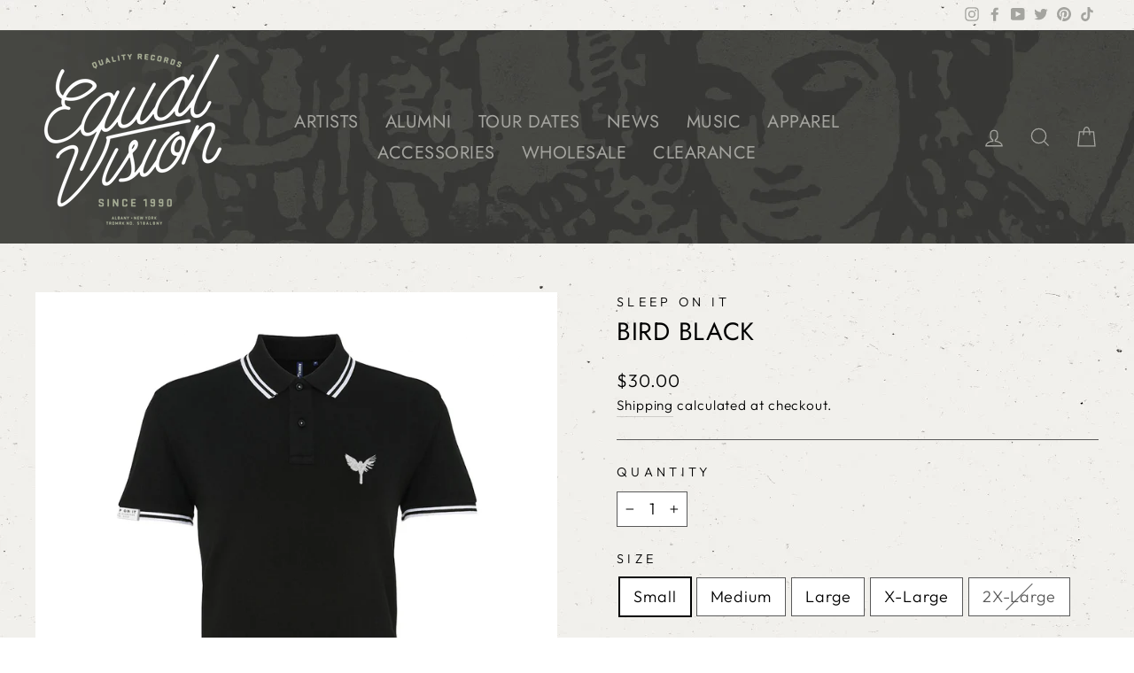

--- FILE ---
content_type: text/html; charset=utf-8
request_url: https://equalvision.com/products/soi0birdbl-po
body_size: 36114
content:
<!doctype html>
<html class="no-js" lang="en" dir="ltr">
<head>
  <meta charset="utf-8">
  <meta http-equiv="X-UA-Compatible" content="IE=edge,chrome=1">
  <meta name="viewport" content="width=device-width,initial-scale=1">
  <meta name="theme-color" content="#000000">
  <link rel="canonical" href="https://equalvision.com/products/soi0birdbl-po">
  <link rel="preconnect" href="https://cdn.shopify.com">
  <link rel="preconnect" href="https://fonts.shopifycdn.com">
  <link rel="dns-prefetch" href="https://ajax.googleapis.com">
  <link rel="dns-prefetch" href="https://maps.googleapis.com">
  <link rel="dns-prefetch" href="https://maps.gstatic.com"><link rel="shortcut icon" href="//equalvision.com/cdn/shop/files/index_32x32.png?v=1614306921" type="image/png" /><title>Bird Black
&ndash; Equal Vision Records
</title>
<meta name="description" content="Embroidered on Asquith and Fox">


















<meta property="og:site_name" content="Equal Vision Records">
  <meta property="og:url" content="https://equalvision.com/products/soi0birdbl-po">
  <meta property="og:title" content="Bird Black">
  <meta property="og:type" content="product">
  <meta property="og:description" content="Embroidered on Asquith and Fox"><meta property="og:image" content="http://equalvision.com/cdn/shop/products/e446d6255d5f440f8f5865d57ff128c7.jpg?v=1693414525">
    <meta property="og:image:secure_url" content="https://equalvision.com/cdn/shop/products/e446d6255d5f440f8f5865d57ff128c7.jpg?v=1693414525">
    <meta property="og:image:width" content="1500">
    <meta property="og:image:height" content="1500"><meta name="twitter:site" content="@equalvision">
  <meta name="twitter:card" content="summary_large_image">
  <meta name="twitter:title" content="Bird Black">
  <meta name="twitter:description" content="Embroidered on Asquith and Fox">
<style data-shopify>@font-face {
  font-family: Jost;
  font-weight: 400;
  font-style: normal;
  font-display: swap;
  src: url("//equalvision.com/cdn/fonts/jost/jost_n4.d47a1b6347ce4a4c9f437608011273009d91f2b7.woff2") format("woff2"),
       url("//equalvision.com/cdn/fonts/jost/jost_n4.791c46290e672b3f85c3d1c651ef2efa3819eadd.woff") format("woff");
}

  @font-face {
  font-family: Outfit;
  font-weight: 300;
  font-style: normal;
  font-display: swap;
  src: url("//equalvision.com/cdn/fonts/outfit/outfit_n3.8c97ae4c4fac7c2ea467a6dc784857f4de7e0e37.woff2") format("woff2"),
       url("//equalvision.com/cdn/fonts/outfit/outfit_n3.b50a189ccde91f9bceee88f207c18c09f0b62a7b.woff") format("woff");
}


  @font-face {
  font-family: Outfit;
  font-weight: 600;
  font-style: normal;
  font-display: swap;
  src: url("//equalvision.com/cdn/fonts/outfit/outfit_n6.dfcbaa80187851df2e8384061616a8eaa1702fdc.woff2") format("woff2"),
       url("//equalvision.com/cdn/fonts/outfit/outfit_n6.88384e9fc3e36038624caccb938f24ea8008a91d.woff") format("woff");
}

  
  
</style><link href="//equalvision.com/cdn/shop/t/13/assets/theme.css?v=22765334730961083491762292467" rel="stylesheet" type="text/css" media="all" />
<style data-shopify>:root {
    --typeHeaderPrimary: Jost;
    --typeHeaderFallback: sans-serif;
    --typeHeaderSize: 33px;
    --typeHeaderWeight: 400;
    --typeHeaderLineHeight: 1;
    --typeHeaderSpacing: 0.025em;

    --typeBasePrimary:Outfit;
    --typeBaseFallback:sans-serif;
    --typeBaseSize: 18px;
    --typeBaseWeight: 300;
    --typeBaseSpacing: 0.05em;
    --typeBaseLineHeight: 1.6;

    --typeCollectionTitle: 26px;

    --iconWeight: 3px;
    --iconLinecaps: miter;

    
      --buttonRadius: 0px;
    

    --colorGridOverlayOpacity: 0.1;
  }

  .placeholder-content {
    background-image: linear-gradient(100deg, rgba(0,0,0,0) 40%, rgba(0, 0, 0, 0.0) 63%, rgba(0,0,0,0) 79%);
  }</style><script>
    document.documentElement.className = document.documentElement.className.replace('no-js', 'js');

    window.theme = window.theme || {};
    theme.routes = {
      home: "/",
      cart: "/cart.js",
      cartPage: "/cart",
      cartAdd: "/cart/add.js",
      cartChange: "/cart/change.js"
    };
    theme.strings = {
      soldOut: "Sold Out",
      unavailable: "Unavailable",
      inStockLabel: "In stock, ready to ship",
      stockLabel: "Low stock - [count] items left",
      willNotShipUntil: "Ready to ship [date]",
      willBeInStockAfter: "Back in stock [date]",
      waitingForStock: "Inventory on the way",
      savePrice: "Save [saved_amount]",
      cartEmpty: "Your cart is currently empty.",
      cartTermsConfirmation: "You must agree with the terms and conditions of sales to check out",
      searchCollections: "Collections:",
      searchPages: "Pages:",
      searchArticles: "Articles:"
    };
    theme.settings = {
      dynamicVariantsEnable: true,
      cartType: "page",
      isCustomerTemplate: false,
      moneyFormat: "${{amount}}",
      saveType: "dollar",
      productImageSize: "square",
      productImageCover: true,
      predictiveSearch: false,
      predictiveSearchType: "product,article,page,collection",
      quickView: true,
      themeName: 'Impulse',
      themeVersion: "5.0.0"
    };
  </script>

  <script>window.performance && window.performance.mark && window.performance.mark('shopify.content_for_header.start');</script><meta name="google-site-verification" content="k_iwi_9srJjnDEZ5ORclnwatWI9pjLFO7Yj5YymgDTc">
<meta id="shopify-digital-wallet" name="shopify-digital-wallet" content="/46539407526/digital_wallets/dialog">
<meta name="shopify-checkout-api-token" content="915dcc4a7d954351b77c1c3333effdce">
<meta id="in-context-paypal-metadata" data-shop-id="46539407526" data-venmo-supported="true" data-environment="production" data-locale="en_US" data-paypal-v4="true" data-currency="USD">
<link rel="alternate" type="application/json+oembed" href="https://equalvision.com/products/soi0birdbl-po.oembed">
<script async="async" src="/checkouts/internal/preloads.js?locale=en-US"></script>
<link rel="preconnect" href="https://shop.app" crossorigin="anonymous">
<script async="async" src="https://shop.app/checkouts/internal/preloads.js?locale=en-US&shop_id=46539407526" crossorigin="anonymous"></script>
<script id="shopify-features" type="application/json">{"accessToken":"915dcc4a7d954351b77c1c3333effdce","betas":["rich-media-storefront-analytics"],"domain":"equalvision.com","predictiveSearch":true,"shopId":46539407526,"locale":"en"}</script>
<script>var Shopify = Shopify || {};
Shopify.shop = "equal-vision-records.myshopify.com";
Shopify.locale = "en";
Shopify.currency = {"active":"USD","rate":"1.0"};
Shopify.country = "US";
Shopify.theme = {"name":"5\/23 ReLaunch with WC - 2023-05-18","id":136312783065,"schema_name":"Impulse","schema_version":"5.0.0","theme_store_id":null,"role":"main"};
Shopify.theme.handle = "null";
Shopify.theme.style = {"id":null,"handle":null};
Shopify.cdnHost = "equalvision.com/cdn";
Shopify.routes = Shopify.routes || {};
Shopify.routes.root = "/";</script>
<script type="module">!function(o){(o.Shopify=o.Shopify||{}).modules=!0}(window);</script>
<script>!function(o){function n(){var o=[];function n(){o.push(Array.prototype.slice.apply(arguments))}return n.q=o,n}var t=o.Shopify=o.Shopify||{};t.loadFeatures=n(),t.autoloadFeatures=n()}(window);</script>
<script>
  window.ShopifyPay = window.ShopifyPay || {};
  window.ShopifyPay.apiHost = "shop.app\/pay";
  window.ShopifyPay.redirectState = null;
</script>
<script id="shop-js-analytics" type="application/json">{"pageType":"product"}</script>
<script defer="defer" async type="module" src="//equalvision.com/cdn/shopifycloud/shop-js/modules/v2/client.init-shop-cart-sync_BdyHc3Nr.en.esm.js"></script>
<script defer="defer" async type="module" src="//equalvision.com/cdn/shopifycloud/shop-js/modules/v2/chunk.common_Daul8nwZ.esm.js"></script>
<script type="module">
  await import("//equalvision.com/cdn/shopifycloud/shop-js/modules/v2/client.init-shop-cart-sync_BdyHc3Nr.en.esm.js");
await import("//equalvision.com/cdn/shopifycloud/shop-js/modules/v2/chunk.common_Daul8nwZ.esm.js");

  window.Shopify.SignInWithShop?.initShopCartSync?.({"fedCMEnabled":true,"windoidEnabled":true});

</script>
<script>
  window.Shopify = window.Shopify || {};
  if (!window.Shopify.featureAssets) window.Shopify.featureAssets = {};
  window.Shopify.featureAssets['shop-js'] = {"shop-cart-sync":["modules/v2/client.shop-cart-sync_QYOiDySF.en.esm.js","modules/v2/chunk.common_Daul8nwZ.esm.js"],"init-fed-cm":["modules/v2/client.init-fed-cm_DchLp9rc.en.esm.js","modules/v2/chunk.common_Daul8nwZ.esm.js"],"shop-button":["modules/v2/client.shop-button_OV7bAJc5.en.esm.js","modules/v2/chunk.common_Daul8nwZ.esm.js"],"init-windoid":["modules/v2/client.init-windoid_DwxFKQ8e.en.esm.js","modules/v2/chunk.common_Daul8nwZ.esm.js"],"shop-cash-offers":["modules/v2/client.shop-cash-offers_DWtL6Bq3.en.esm.js","modules/v2/chunk.common_Daul8nwZ.esm.js","modules/v2/chunk.modal_CQq8HTM6.esm.js"],"shop-toast-manager":["modules/v2/client.shop-toast-manager_CX9r1SjA.en.esm.js","modules/v2/chunk.common_Daul8nwZ.esm.js"],"init-shop-email-lookup-coordinator":["modules/v2/client.init-shop-email-lookup-coordinator_UhKnw74l.en.esm.js","modules/v2/chunk.common_Daul8nwZ.esm.js"],"pay-button":["modules/v2/client.pay-button_DzxNnLDY.en.esm.js","modules/v2/chunk.common_Daul8nwZ.esm.js"],"avatar":["modules/v2/client.avatar_BTnouDA3.en.esm.js"],"init-shop-cart-sync":["modules/v2/client.init-shop-cart-sync_BdyHc3Nr.en.esm.js","modules/v2/chunk.common_Daul8nwZ.esm.js"],"shop-login-button":["modules/v2/client.shop-login-button_D8B466_1.en.esm.js","modules/v2/chunk.common_Daul8nwZ.esm.js","modules/v2/chunk.modal_CQq8HTM6.esm.js"],"init-customer-accounts-sign-up":["modules/v2/client.init-customer-accounts-sign-up_C8fpPm4i.en.esm.js","modules/v2/client.shop-login-button_D8B466_1.en.esm.js","modules/v2/chunk.common_Daul8nwZ.esm.js","modules/v2/chunk.modal_CQq8HTM6.esm.js"],"init-shop-for-new-customer-accounts":["modules/v2/client.init-shop-for-new-customer-accounts_CVTO0Ztu.en.esm.js","modules/v2/client.shop-login-button_D8B466_1.en.esm.js","modules/v2/chunk.common_Daul8nwZ.esm.js","modules/v2/chunk.modal_CQq8HTM6.esm.js"],"init-customer-accounts":["modules/v2/client.init-customer-accounts_dRgKMfrE.en.esm.js","modules/v2/client.shop-login-button_D8B466_1.en.esm.js","modules/v2/chunk.common_Daul8nwZ.esm.js","modules/v2/chunk.modal_CQq8HTM6.esm.js"],"shop-follow-button":["modules/v2/client.shop-follow-button_CkZpjEct.en.esm.js","modules/v2/chunk.common_Daul8nwZ.esm.js","modules/v2/chunk.modal_CQq8HTM6.esm.js"],"lead-capture":["modules/v2/client.lead-capture_BntHBhfp.en.esm.js","modules/v2/chunk.common_Daul8nwZ.esm.js","modules/v2/chunk.modal_CQq8HTM6.esm.js"],"checkout-modal":["modules/v2/client.checkout-modal_CfxcYbTm.en.esm.js","modules/v2/chunk.common_Daul8nwZ.esm.js","modules/v2/chunk.modal_CQq8HTM6.esm.js"],"shop-login":["modules/v2/client.shop-login_Da4GZ2H6.en.esm.js","modules/v2/chunk.common_Daul8nwZ.esm.js","modules/v2/chunk.modal_CQq8HTM6.esm.js"],"payment-terms":["modules/v2/client.payment-terms_MV4M3zvL.en.esm.js","modules/v2/chunk.common_Daul8nwZ.esm.js","modules/v2/chunk.modal_CQq8HTM6.esm.js"]};
</script>
<script>(function() {
  var isLoaded = false;
  function asyncLoad() {
    if (isLoaded) return;
    isLoaded = true;
    var urls = ["https:\/\/cdn.one.store\/javascript\/dist\/1.0\/jcr-widget.js?account_id=shopify:equal-vision-records.myshopify.com\u0026shop=equal-vision-records.myshopify.com","https:\/\/shipaid-api.up.railway.app\/shipaid-widget-script-tag.js?shop=equal-vision-records.myshopify.com"];
    for (var i = 0; i < urls.length; i++) {
      var s = document.createElement('script');
      s.type = 'text/javascript';
      s.async = true;
      s.src = urls[i];
      var x = document.getElementsByTagName('script')[0];
      x.parentNode.insertBefore(s, x);
    }
  };
  if(window.attachEvent) {
    window.attachEvent('onload', asyncLoad);
  } else {
    window.addEventListener('load', asyncLoad, false);
  }
})();</script>
<script id="__st">var __st={"a":46539407526,"offset":-18000,"reqid":"65c78c8b-b8f4-4463-a603-28197fa11ac9-1768983795","pageurl":"equalvision.com\/products\/soi0birdbl-po","u":"2ec3beddf1e9","p":"product","rtyp":"product","rid":8263807336665};</script>
<script>window.ShopifyPaypalV4VisibilityTracking = true;</script>
<script id="captcha-bootstrap">!function(){'use strict';const t='contact',e='account',n='new_comment',o=[[t,t],['blogs',n],['comments',n],[t,'customer']],c=[[e,'customer_login'],[e,'guest_login'],[e,'recover_customer_password'],[e,'create_customer']],r=t=>t.map((([t,e])=>`form[action*='/${t}']:not([data-nocaptcha='true']) input[name='form_type'][value='${e}']`)).join(','),a=t=>()=>t?[...document.querySelectorAll(t)].map((t=>t.form)):[];function s(){const t=[...o],e=r(t);return a(e)}const i='password',u='form_key',d=['recaptcha-v3-token','g-recaptcha-response','h-captcha-response',i],f=()=>{try{return window.sessionStorage}catch{return}},m='__shopify_v',_=t=>t.elements[u];function p(t,e,n=!1){try{const o=window.sessionStorage,c=JSON.parse(o.getItem(e)),{data:r}=function(t){const{data:e,action:n}=t;return t[m]||n?{data:e,action:n}:{data:t,action:n}}(c);for(const[e,n]of Object.entries(r))t.elements[e]&&(t.elements[e].value=n);n&&o.removeItem(e)}catch(o){console.error('form repopulation failed',{error:o})}}const l='form_type',E='cptcha';function T(t){t.dataset[E]=!0}const w=window,h=w.document,L='Shopify',v='ce_forms',y='captcha';let A=!1;((t,e)=>{const n=(g='f06e6c50-85a8-45c8-87d0-21a2b65856fe',I='https://cdn.shopify.com/shopifycloud/storefront-forms-hcaptcha/ce_storefront_forms_captcha_hcaptcha.v1.5.2.iife.js',D={infoText:'Protected by hCaptcha',privacyText:'Privacy',termsText:'Terms'},(t,e,n)=>{const o=w[L][v],c=o.bindForm;if(c)return c(t,g,e,D).then(n);var r;o.q.push([[t,g,e,D],n]),r=I,A||(h.body.append(Object.assign(h.createElement('script'),{id:'captcha-provider',async:!0,src:r})),A=!0)});var g,I,D;w[L]=w[L]||{},w[L][v]=w[L][v]||{},w[L][v].q=[],w[L][y]=w[L][y]||{},w[L][y].protect=function(t,e){n(t,void 0,e),T(t)},Object.freeze(w[L][y]),function(t,e,n,w,h,L){const[v,y,A,g]=function(t,e,n){const i=e?o:[],u=t?c:[],d=[...i,...u],f=r(d),m=r(i),_=r(d.filter((([t,e])=>n.includes(e))));return[a(f),a(m),a(_),s()]}(w,h,L),I=t=>{const e=t.target;return e instanceof HTMLFormElement?e:e&&e.form},D=t=>v().includes(t);t.addEventListener('submit',(t=>{const e=I(t);if(!e)return;const n=D(e)&&!e.dataset.hcaptchaBound&&!e.dataset.recaptchaBound,o=_(e),c=g().includes(e)&&(!o||!o.value);(n||c)&&t.preventDefault(),c&&!n&&(function(t){try{if(!f())return;!function(t){const e=f();if(!e)return;const n=_(t);if(!n)return;const o=n.value;o&&e.removeItem(o)}(t);const e=Array.from(Array(32),(()=>Math.random().toString(36)[2])).join('');!function(t,e){_(t)||t.append(Object.assign(document.createElement('input'),{type:'hidden',name:u})),t.elements[u].value=e}(t,e),function(t,e){const n=f();if(!n)return;const o=[...t.querySelectorAll(`input[type='${i}']`)].map((({name:t})=>t)),c=[...d,...o],r={};for(const[a,s]of new FormData(t).entries())c.includes(a)||(r[a]=s);n.setItem(e,JSON.stringify({[m]:1,action:t.action,data:r}))}(t,e)}catch(e){console.error('failed to persist form',e)}}(e),e.submit())}));const S=(t,e)=>{t&&!t.dataset[E]&&(n(t,e.some((e=>e===t))),T(t))};for(const o of['focusin','change'])t.addEventListener(o,(t=>{const e=I(t);D(e)&&S(e,y())}));const B=e.get('form_key'),M=e.get(l),P=B&&M;t.addEventListener('DOMContentLoaded',(()=>{const t=y();if(P)for(const e of t)e.elements[l].value===M&&p(e,B);[...new Set([...A(),...v().filter((t=>'true'===t.dataset.shopifyCaptcha))])].forEach((e=>S(e,t)))}))}(h,new URLSearchParams(w.location.search),n,t,e,['guest_login'])})(!0,!0)}();</script>
<script integrity="sha256-4kQ18oKyAcykRKYeNunJcIwy7WH5gtpwJnB7kiuLZ1E=" data-source-attribution="shopify.loadfeatures" defer="defer" src="//equalvision.com/cdn/shopifycloud/storefront/assets/storefront/load_feature-a0a9edcb.js" crossorigin="anonymous"></script>
<script crossorigin="anonymous" defer="defer" src="//equalvision.com/cdn/shopifycloud/storefront/assets/shopify_pay/storefront-65b4c6d7.js?v=20250812"></script>
<script data-source-attribution="shopify.dynamic_checkout.dynamic.init">var Shopify=Shopify||{};Shopify.PaymentButton=Shopify.PaymentButton||{isStorefrontPortableWallets:!0,init:function(){window.Shopify.PaymentButton.init=function(){};var t=document.createElement("script");t.src="https://equalvision.com/cdn/shopifycloud/portable-wallets/latest/portable-wallets.en.js",t.type="module",document.head.appendChild(t)}};
</script>
<script data-source-attribution="shopify.dynamic_checkout.buyer_consent">
  function portableWalletsHideBuyerConsent(e){var t=document.getElementById("shopify-buyer-consent"),n=document.getElementById("shopify-subscription-policy-button");t&&n&&(t.classList.add("hidden"),t.setAttribute("aria-hidden","true"),n.removeEventListener("click",e))}function portableWalletsShowBuyerConsent(e){var t=document.getElementById("shopify-buyer-consent"),n=document.getElementById("shopify-subscription-policy-button");t&&n&&(t.classList.remove("hidden"),t.removeAttribute("aria-hidden"),n.addEventListener("click",e))}window.Shopify?.PaymentButton&&(window.Shopify.PaymentButton.hideBuyerConsent=portableWalletsHideBuyerConsent,window.Shopify.PaymentButton.showBuyerConsent=portableWalletsShowBuyerConsent);
</script>
<script data-source-attribution="shopify.dynamic_checkout.cart.bootstrap">document.addEventListener("DOMContentLoaded",(function(){function t(){return document.querySelector("shopify-accelerated-checkout-cart, shopify-accelerated-checkout")}if(t())Shopify.PaymentButton.init();else{new MutationObserver((function(e,n){t()&&(Shopify.PaymentButton.init(),n.disconnect())})).observe(document.body,{childList:!0,subtree:!0})}}));
</script>
<script id='scb4127' type='text/javascript' async='' src='https://equalvision.com/cdn/shopifycloud/privacy-banner/storefront-banner.js'></script><link id="shopify-accelerated-checkout-styles" rel="stylesheet" media="screen" href="https://equalvision.com/cdn/shopifycloud/portable-wallets/latest/accelerated-checkout-backwards-compat.css" crossorigin="anonymous">
<style id="shopify-accelerated-checkout-cart">
        #shopify-buyer-consent {
  margin-top: 1em;
  display: inline-block;
  width: 100%;
}

#shopify-buyer-consent.hidden {
  display: none;
}

#shopify-subscription-policy-button {
  background: none;
  border: none;
  padding: 0;
  text-decoration: underline;
  font-size: inherit;
  cursor: pointer;
}

#shopify-subscription-policy-button::before {
  box-shadow: none;
}

      </style>

<script>window.performance && window.performance.mark && window.performance.mark('shopify.content_for_header.end');</script>

  <script src="//equalvision.com/cdn/shop/t/13/assets/vendor-scripts-v10.js" defer="defer"></script><script src="//equalvision.com/cdn/shop/t/13/assets/theme.min.js?v=68050126302957950471684421058" defer="defer"></script><!-- Open External Links in New Tab -->
<!-- https://community.shopify.com/c/Shopify-Design/Open-external-Links-in-new-tab-Impulse-theme/m-p/1180825#M303499 -->
  <script>
    document.addEventListener('DOMContentLoaded', function(){
      var links = document.links;
      for (let i = 0, linksLength = links.length ; i < linksLength ; i++) {
        if (links[i].hostname !== window.location.hostname) {
          links[i].target = '_blank';
          links[i].rel = 'noreferrer noopener';
        }
      }
    });
    </script>

    
    
    
    
    <link href="https://monorail-edge.shopifysvc.com" rel="dns-prefetch">
<script>(function(){if ("sendBeacon" in navigator && "performance" in window) {try {var session_token_from_headers = performance.getEntriesByType('navigation')[0].serverTiming.find(x => x.name == '_s').description;} catch {var session_token_from_headers = undefined;}var session_cookie_matches = document.cookie.match(/_shopify_s=([^;]*)/);var session_token_from_cookie = session_cookie_matches && session_cookie_matches.length === 2 ? session_cookie_matches[1] : "";var session_token = session_token_from_headers || session_token_from_cookie || "";function handle_abandonment_event(e) {var entries = performance.getEntries().filter(function(entry) {return /monorail-edge.shopifysvc.com/.test(entry.name);});if (!window.abandonment_tracked && entries.length === 0) {window.abandonment_tracked = true;var currentMs = Date.now();var navigation_start = performance.timing.navigationStart;var payload = {shop_id: 46539407526,url: window.location.href,navigation_start,duration: currentMs - navigation_start,session_token,page_type: "product"};window.navigator.sendBeacon("https://monorail-edge.shopifysvc.com/v1/produce", JSON.stringify({schema_id: "online_store_buyer_site_abandonment/1.1",payload: payload,metadata: {event_created_at_ms: currentMs,event_sent_at_ms: currentMs}}));}}window.addEventListener('pagehide', handle_abandonment_event);}}());</script>
<script id="web-pixels-manager-setup">(function e(e,d,r,n,o){if(void 0===o&&(o={}),!Boolean(null===(a=null===(i=window.Shopify)||void 0===i?void 0:i.analytics)||void 0===a?void 0:a.replayQueue)){var i,a;window.Shopify=window.Shopify||{};var t=window.Shopify;t.analytics=t.analytics||{};var s=t.analytics;s.replayQueue=[],s.publish=function(e,d,r){return s.replayQueue.push([e,d,r]),!0};try{self.performance.mark("wpm:start")}catch(e){}var l=function(){var e={modern:/Edge?\/(1{2}[4-9]|1[2-9]\d|[2-9]\d{2}|\d{4,})\.\d+(\.\d+|)|Firefox\/(1{2}[4-9]|1[2-9]\d|[2-9]\d{2}|\d{4,})\.\d+(\.\d+|)|Chrom(ium|e)\/(9{2}|\d{3,})\.\d+(\.\d+|)|(Maci|X1{2}).+ Version\/(15\.\d+|(1[6-9]|[2-9]\d|\d{3,})\.\d+)([,.]\d+|)( \(\w+\)|)( Mobile\/\w+|) Safari\/|Chrome.+OPR\/(9{2}|\d{3,})\.\d+\.\d+|(CPU[ +]OS|iPhone[ +]OS|CPU[ +]iPhone|CPU IPhone OS|CPU iPad OS)[ +]+(15[._]\d+|(1[6-9]|[2-9]\d|\d{3,})[._]\d+)([._]\d+|)|Android:?[ /-](13[3-9]|1[4-9]\d|[2-9]\d{2}|\d{4,})(\.\d+|)(\.\d+|)|Android.+Firefox\/(13[5-9]|1[4-9]\d|[2-9]\d{2}|\d{4,})\.\d+(\.\d+|)|Android.+Chrom(ium|e)\/(13[3-9]|1[4-9]\d|[2-9]\d{2}|\d{4,})\.\d+(\.\d+|)|SamsungBrowser\/([2-9]\d|\d{3,})\.\d+/,legacy:/Edge?\/(1[6-9]|[2-9]\d|\d{3,})\.\d+(\.\d+|)|Firefox\/(5[4-9]|[6-9]\d|\d{3,})\.\d+(\.\d+|)|Chrom(ium|e)\/(5[1-9]|[6-9]\d|\d{3,})\.\d+(\.\d+|)([\d.]+$|.*Safari\/(?![\d.]+ Edge\/[\d.]+$))|(Maci|X1{2}).+ Version\/(10\.\d+|(1[1-9]|[2-9]\d|\d{3,})\.\d+)([,.]\d+|)( \(\w+\)|)( Mobile\/\w+|) Safari\/|Chrome.+OPR\/(3[89]|[4-9]\d|\d{3,})\.\d+\.\d+|(CPU[ +]OS|iPhone[ +]OS|CPU[ +]iPhone|CPU IPhone OS|CPU iPad OS)[ +]+(10[._]\d+|(1[1-9]|[2-9]\d|\d{3,})[._]\d+)([._]\d+|)|Android:?[ /-](13[3-9]|1[4-9]\d|[2-9]\d{2}|\d{4,})(\.\d+|)(\.\d+|)|Mobile Safari.+OPR\/([89]\d|\d{3,})\.\d+\.\d+|Android.+Firefox\/(13[5-9]|1[4-9]\d|[2-9]\d{2}|\d{4,})\.\d+(\.\d+|)|Android.+Chrom(ium|e)\/(13[3-9]|1[4-9]\d|[2-9]\d{2}|\d{4,})\.\d+(\.\d+|)|Android.+(UC? ?Browser|UCWEB|U3)[ /]?(15\.([5-9]|\d{2,})|(1[6-9]|[2-9]\d|\d{3,})\.\d+)\.\d+|SamsungBrowser\/(5\.\d+|([6-9]|\d{2,})\.\d+)|Android.+MQ{2}Browser\/(14(\.(9|\d{2,})|)|(1[5-9]|[2-9]\d|\d{3,})(\.\d+|))(\.\d+|)|K[Aa][Ii]OS\/(3\.\d+|([4-9]|\d{2,})\.\d+)(\.\d+|)/},d=e.modern,r=e.legacy,n=navigator.userAgent;return n.match(d)?"modern":n.match(r)?"legacy":"unknown"}(),u="modern"===l?"modern":"legacy",c=(null!=n?n:{modern:"",legacy:""})[u],f=function(e){return[e.baseUrl,"/wpm","/b",e.hashVersion,"modern"===e.buildTarget?"m":"l",".js"].join("")}({baseUrl:d,hashVersion:r,buildTarget:u}),m=function(e){var d=e.version,r=e.bundleTarget,n=e.surface,o=e.pageUrl,i=e.monorailEndpoint;return{emit:function(e){var a=e.status,t=e.errorMsg,s=(new Date).getTime(),l=JSON.stringify({metadata:{event_sent_at_ms:s},events:[{schema_id:"web_pixels_manager_load/3.1",payload:{version:d,bundle_target:r,page_url:o,status:a,surface:n,error_msg:t},metadata:{event_created_at_ms:s}}]});if(!i)return console&&console.warn&&console.warn("[Web Pixels Manager] No Monorail endpoint provided, skipping logging."),!1;try{return self.navigator.sendBeacon.bind(self.navigator)(i,l)}catch(e){}var u=new XMLHttpRequest;try{return u.open("POST",i,!0),u.setRequestHeader("Content-Type","text/plain"),u.send(l),!0}catch(e){return console&&console.warn&&console.warn("[Web Pixels Manager] Got an unhandled error while logging to Monorail."),!1}}}}({version:r,bundleTarget:l,surface:e.surface,pageUrl:self.location.href,monorailEndpoint:e.monorailEndpoint});try{o.browserTarget=l,function(e){var d=e.src,r=e.async,n=void 0===r||r,o=e.onload,i=e.onerror,a=e.sri,t=e.scriptDataAttributes,s=void 0===t?{}:t,l=document.createElement("script"),u=document.querySelector("head"),c=document.querySelector("body");if(l.async=n,l.src=d,a&&(l.integrity=a,l.crossOrigin="anonymous"),s)for(var f in s)if(Object.prototype.hasOwnProperty.call(s,f))try{l.dataset[f]=s[f]}catch(e){}if(o&&l.addEventListener("load",o),i&&l.addEventListener("error",i),u)u.appendChild(l);else{if(!c)throw new Error("Did not find a head or body element to append the script");c.appendChild(l)}}({src:f,async:!0,onload:function(){if(!function(){var e,d;return Boolean(null===(d=null===(e=window.Shopify)||void 0===e?void 0:e.analytics)||void 0===d?void 0:d.initialized)}()){var d=window.webPixelsManager.init(e)||void 0;if(d){var r=window.Shopify.analytics;r.replayQueue.forEach((function(e){var r=e[0],n=e[1],o=e[2];d.publishCustomEvent(r,n,o)})),r.replayQueue=[],r.publish=d.publishCustomEvent,r.visitor=d.visitor,r.initialized=!0}}},onerror:function(){return m.emit({status:"failed",errorMsg:"".concat(f," has failed to load")})},sri:function(e){var d=/^sha384-[A-Za-z0-9+/=]+$/;return"string"==typeof e&&d.test(e)}(c)?c:"",scriptDataAttributes:o}),m.emit({status:"loading"})}catch(e){m.emit({status:"failed",errorMsg:(null==e?void 0:e.message)||"Unknown error"})}}})({shopId: 46539407526,storefrontBaseUrl: "https://equalvision.com",extensionsBaseUrl: "https://extensions.shopifycdn.com/cdn/shopifycloud/web-pixels-manager",monorailEndpoint: "https://monorail-edge.shopifysvc.com/unstable/produce_batch",surface: "storefront-renderer",enabledBetaFlags: ["2dca8a86"],webPixelsConfigList: [{"id":"524714201","configuration":"{\"config\":\"{\\\"pixel_id\\\":\\\"GT-M3LWF6R\\\",\\\"target_country\\\":\\\"US\\\",\\\"gtag_events\\\":[{\\\"type\\\":\\\"view_item\\\",\\\"action_label\\\":\\\"MC-W14CJVN123\\\"},{\\\"type\\\":\\\"purchase\\\",\\\"action_label\\\":\\\"MC-W14CJVN123\\\"},{\\\"type\\\":\\\"page_view\\\",\\\"action_label\\\":\\\"MC-W14CJVN123\\\"}],\\\"enable_monitoring_mode\\\":false}\"}","eventPayloadVersion":"v1","runtimeContext":"OPEN","scriptVersion":"b2a88bafab3e21179ed38636efcd8a93","type":"APP","apiClientId":1780363,"privacyPurposes":[],"dataSharingAdjustments":{"protectedCustomerApprovalScopes":["read_customer_address","read_customer_email","read_customer_name","read_customer_personal_data","read_customer_phone"]}},{"id":"135430361","configuration":"{\"pixel_id\":\"1675343592726472\",\"pixel_type\":\"facebook_pixel\",\"metaapp_system_user_token\":\"-\"}","eventPayloadVersion":"v1","runtimeContext":"OPEN","scriptVersion":"ca16bc87fe92b6042fbaa3acc2fbdaa6","type":"APP","apiClientId":2329312,"privacyPurposes":["ANALYTICS","MARKETING","SALE_OF_DATA"],"dataSharingAdjustments":{"protectedCustomerApprovalScopes":["read_customer_address","read_customer_email","read_customer_name","read_customer_personal_data","read_customer_phone"]}},{"id":"shopify-app-pixel","configuration":"{}","eventPayloadVersion":"v1","runtimeContext":"STRICT","scriptVersion":"0450","apiClientId":"shopify-pixel","type":"APP","privacyPurposes":["ANALYTICS","MARKETING"]},{"id":"shopify-custom-pixel","eventPayloadVersion":"v1","runtimeContext":"LAX","scriptVersion":"0450","apiClientId":"shopify-pixel","type":"CUSTOM","privacyPurposes":["ANALYTICS","MARKETING"]}],isMerchantRequest: false,initData: {"shop":{"name":"Equal Vision Records","paymentSettings":{"currencyCode":"USD"},"myshopifyDomain":"equal-vision-records.myshopify.com","countryCode":"US","storefrontUrl":"https:\/\/equalvision.com"},"customer":null,"cart":null,"checkout":null,"productVariants":[{"price":{"amount":30.0,"currencyCode":"USD"},"product":{"title":"Bird Black","vendor":"Sleep On It","id":"8263807336665","untranslatedTitle":"Bird Black","url":"\/products\/soi0birdbl-po","type":"Polo Shirt"},"id":"44062845960409","image":{"src":"\/\/equalvision.com\/cdn\/shop\/products\/e446d6255d5f440f8f5865d57ff128c7.jpg?v=1693414525"},"sku":"SOI0BIRDBL-POSM","title":"Small","untranslatedTitle":"Small"},{"price":{"amount":30.0,"currencyCode":"USD"},"product":{"title":"Bird Black","vendor":"Sleep On It","id":"8263807336665","untranslatedTitle":"Bird Black","url":"\/products\/soi0birdbl-po","type":"Polo Shirt"},"id":"44062845993177","image":{"src":"\/\/equalvision.com\/cdn\/shop\/products\/e446d6255d5f440f8f5865d57ff128c7.jpg?v=1693414525"},"sku":"SOI0BIRDBL-POMD","title":"Medium","untranslatedTitle":"Medium"},{"price":{"amount":30.0,"currencyCode":"USD"},"product":{"title":"Bird Black","vendor":"Sleep On It","id":"8263807336665","untranslatedTitle":"Bird Black","url":"\/products\/soi0birdbl-po","type":"Polo Shirt"},"id":"44062846025945","image":{"src":"\/\/equalvision.com\/cdn\/shop\/products\/e446d6255d5f440f8f5865d57ff128c7.jpg?v=1693414525"},"sku":"SOI0BIRDBL-POLG","title":"Large","untranslatedTitle":"Large"},{"price":{"amount":30.0,"currencyCode":"USD"},"product":{"title":"Bird Black","vendor":"Sleep On It","id":"8263807336665","untranslatedTitle":"Bird Black","url":"\/products\/soi0birdbl-po","type":"Polo Shirt"},"id":"44062846058713","image":{"src":"\/\/equalvision.com\/cdn\/shop\/products\/e446d6255d5f440f8f5865d57ff128c7.jpg?v=1693414525"},"sku":"SOI0BIRDBL-POXL","title":"X-Large","untranslatedTitle":"X-Large"},{"price":{"amount":31.0,"currencyCode":"USD"},"product":{"title":"Bird Black","vendor":"Sleep On It","id":"8263807336665","untranslatedTitle":"Bird Black","url":"\/products\/soi0birdbl-po","type":"Polo Shirt"},"id":"44062846091481","image":{"src":"\/\/equalvision.com\/cdn\/shop\/products\/e446d6255d5f440f8f5865d57ff128c7.jpg?v=1693414525"},"sku":"SOI0BIRDBL-PO2X","title":"2X-Large","untranslatedTitle":"2X-Large"}],"purchasingCompany":null},},"https://equalvision.com/cdn","fcfee988w5aeb613cpc8e4bc33m6693e112",{"modern":"","legacy":""},{"shopId":"46539407526","storefrontBaseUrl":"https:\/\/equalvision.com","extensionBaseUrl":"https:\/\/extensions.shopifycdn.com\/cdn\/shopifycloud\/web-pixels-manager","surface":"storefront-renderer","enabledBetaFlags":"[\"2dca8a86\"]","isMerchantRequest":"false","hashVersion":"fcfee988w5aeb613cpc8e4bc33m6693e112","publish":"custom","events":"[[\"page_viewed\",{}],[\"product_viewed\",{\"productVariant\":{\"price\":{\"amount\":30.0,\"currencyCode\":\"USD\"},\"product\":{\"title\":\"Bird Black\",\"vendor\":\"Sleep On It\",\"id\":\"8263807336665\",\"untranslatedTitle\":\"Bird Black\",\"url\":\"\/products\/soi0birdbl-po\",\"type\":\"Polo Shirt\"},\"id\":\"44062845960409\",\"image\":{\"src\":\"\/\/equalvision.com\/cdn\/shop\/products\/e446d6255d5f440f8f5865d57ff128c7.jpg?v=1693414525\"},\"sku\":\"SOI0BIRDBL-POSM\",\"title\":\"Small\",\"untranslatedTitle\":\"Small\"}}]]"});</script><script>
  window.ShopifyAnalytics = window.ShopifyAnalytics || {};
  window.ShopifyAnalytics.meta = window.ShopifyAnalytics.meta || {};
  window.ShopifyAnalytics.meta.currency = 'USD';
  var meta = {"product":{"id":8263807336665,"gid":"gid:\/\/shopify\/Product\/8263807336665","vendor":"Sleep On It","type":"Polo Shirt","handle":"soi0birdbl-po","variants":[{"id":44062845960409,"price":3000,"name":"Bird Black - Small","public_title":"Small","sku":"SOI0BIRDBL-POSM"},{"id":44062845993177,"price":3000,"name":"Bird Black - Medium","public_title":"Medium","sku":"SOI0BIRDBL-POMD"},{"id":44062846025945,"price":3000,"name":"Bird Black - Large","public_title":"Large","sku":"SOI0BIRDBL-POLG"},{"id":44062846058713,"price":3000,"name":"Bird Black - X-Large","public_title":"X-Large","sku":"SOI0BIRDBL-POXL"},{"id":44062846091481,"price":3100,"name":"Bird Black - 2X-Large","public_title":"2X-Large","sku":"SOI0BIRDBL-PO2X"}],"remote":false},"page":{"pageType":"product","resourceType":"product","resourceId":8263807336665,"requestId":"65c78c8b-b8f4-4463-a603-28197fa11ac9-1768983795"}};
  for (var attr in meta) {
    window.ShopifyAnalytics.meta[attr] = meta[attr];
  }
</script>
<script class="analytics">
  (function () {
    var customDocumentWrite = function(content) {
      var jquery = null;

      if (window.jQuery) {
        jquery = window.jQuery;
      } else if (window.Checkout && window.Checkout.$) {
        jquery = window.Checkout.$;
      }

      if (jquery) {
        jquery('body').append(content);
      }
    };

    var hasLoggedConversion = function(token) {
      if (token) {
        return document.cookie.indexOf('loggedConversion=' + token) !== -1;
      }
      return false;
    }

    var setCookieIfConversion = function(token) {
      if (token) {
        var twoMonthsFromNow = new Date(Date.now());
        twoMonthsFromNow.setMonth(twoMonthsFromNow.getMonth() + 2);

        document.cookie = 'loggedConversion=' + token + '; expires=' + twoMonthsFromNow;
      }
    }

    var trekkie = window.ShopifyAnalytics.lib = window.trekkie = window.trekkie || [];
    if (trekkie.integrations) {
      return;
    }
    trekkie.methods = [
      'identify',
      'page',
      'ready',
      'track',
      'trackForm',
      'trackLink'
    ];
    trekkie.factory = function(method) {
      return function() {
        var args = Array.prototype.slice.call(arguments);
        args.unshift(method);
        trekkie.push(args);
        return trekkie;
      };
    };
    for (var i = 0; i < trekkie.methods.length; i++) {
      var key = trekkie.methods[i];
      trekkie[key] = trekkie.factory(key);
    }
    trekkie.load = function(config) {
      trekkie.config = config || {};
      trekkie.config.initialDocumentCookie = document.cookie;
      var first = document.getElementsByTagName('script')[0];
      var script = document.createElement('script');
      script.type = 'text/javascript';
      script.onerror = function(e) {
        var scriptFallback = document.createElement('script');
        scriptFallback.type = 'text/javascript';
        scriptFallback.onerror = function(error) {
                var Monorail = {
      produce: function produce(monorailDomain, schemaId, payload) {
        var currentMs = new Date().getTime();
        var event = {
          schema_id: schemaId,
          payload: payload,
          metadata: {
            event_created_at_ms: currentMs,
            event_sent_at_ms: currentMs
          }
        };
        return Monorail.sendRequest("https://" + monorailDomain + "/v1/produce", JSON.stringify(event));
      },
      sendRequest: function sendRequest(endpointUrl, payload) {
        // Try the sendBeacon API
        if (window && window.navigator && typeof window.navigator.sendBeacon === 'function' && typeof window.Blob === 'function' && !Monorail.isIos12()) {
          var blobData = new window.Blob([payload], {
            type: 'text/plain'
          });

          if (window.navigator.sendBeacon(endpointUrl, blobData)) {
            return true;
          } // sendBeacon was not successful

        } // XHR beacon

        var xhr = new XMLHttpRequest();

        try {
          xhr.open('POST', endpointUrl);
          xhr.setRequestHeader('Content-Type', 'text/plain');
          xhr.send(payload);
        } catch (e) {
          console.log(e);
        }

        return false;
      },
      isIos12: function isIos12() {
        return window.navigator.userAgent.lastIndexOf('iPhone; CPU iPhone OS 12_') !== -1 || window.navigator.userAgent.lastIndexOf('iPad; CPU OS 12_') !== -1;
      }
    };
    Monorail.produce('monorail-edge.shopifysvc.com',
      'trekkie_storefront_load_errors/1.1',
      {shop_id: 46539407526,
      theme_id: 136312783065,
      app_name: "storefront",
      context_url: window.location.href,
      source_url: "//equalvision.com/cdn/s/trekkie.storefront.cd680fe47e6c39ca5d5df5f0a32d569bc48c0f27.min.js"});

        };
        scriptFallback.async = true;
        scriptFallback.src = '//equalvision.com/cdn/s/trekkie.storefront.cd680fe47e6c39ca5d5df5f0a32d569bc48c0f27.min.js';
        first.parentNode.insertBefore(scriptFallback, first);
      };
      script.async = true;
      script.src = '//equalvision.com/cdn/s/trekkie.storefront.cd680fe47e6c39ca5d5df5f0a32d569bc48c0f27.min.js';
      first.parentNode.insertBefore(script, first);
    };
    trekkie.load(
      {"Trekkie":{"appName":"storefront","development":false,"defaultAttributes":{"shopId":46539407526,"isMerchantRequest":null,"themeId":136312783065,"themeCityHash":"15968847955460900165","contentLanguage":"en","currency":"USD"},"isServerSideCookieWritingEnabled":true,"monorailRegion":"shop_domain","enabledBetaFlags":["65f19447"]},"Session Attribution":{},"S2S":{"facebookCapiEnabled":true,"source":"trekkie-storefront-renderer","apiClientId":580111}}
    );

    var loaded = false;
    trekkie.ready(function() {
      if (loaded) return;
      loaded = true;

      window.ShopifyAnalytics.lib = window.trekkie;

      var originalDocumentWrite = document.write;
      document.write = customDocumentWrite;
      try { window.ShopifyAnalytics.merchantGoogleAnalytics.call(this); } catch(error) {};
      document.write = originalDocumentWrite;

      window.ShopifyAnalytics.lib.page(null,{"pageType":"product","resourceType":"product","resourceId":8263807336665,"requestId":"65c78c8b-b8f4-4463-a603-28197fa11ac9-1768983795","shopifyEmitted":true});

      var match = window.location.pathname.match(/checkouts\/(.+)\/(thank_you|post_purchase)/)
      var token = match? match[1]: undefined;
      if (!hasLoggedConversion(token)) {
        setCookieIfConversion(token);
        window.ShopifyAnalytics.lib.track("Viewed Product",{"currency":"USD","variantId":44062845960409,"productId":8263807336665,"productGid":"gid:\/\/shopify\/Product\/8263807336665","name":"Bird Black - Small","price":"30.00","sku":"SOI0BIRDBL-POSM","brand":"Sleep On It","variant":"Small","category":"Polo Shirt","nonInteraction":true,"remote":false},undefined,undefined,{"shopifyEmitted":true});
      window.ShopifyAnalytics.lib.track("monorail:\/\/trekkie_storefront_viewed_product\/1.1",{"currency":"USD","variantId":44062845960409,"productId":8263807336665,"productGid":"gid:\/\/shopify\/Product\/8263807336665","name":"Bird Black - Small","price":"30.00","sku":"SOI0BIRDBL-POSM","brand":"Sleep On It","variant":"Small","category":"Polo Shirt","nonInteraction":true,"remote":false,"referer":"https:\/\/equalvision.com\/products\/soi0birdbl-po"});
      }
    });


        var eventsListenerScript = document.createElement('script');
        eventsListenerScript.async = true;
        eventsListenerScript.src = "//equalvision.com/cdn/shopifycloud/storefront/assets/shop_events_listener-3da45d37.js";
        document.getElementsByTagName('head')[0].appendChild(eventsListenerScript);

})();</script>
<script
  defer
  src="https://equalvision.com/cdn/shopifycloud/perf-kit/shopify-perf-kit-3.0.4.min.js"
  data-application="storefront-renderer"
  data-shop-id="46539407526"
  data-render-region="gcp-us-central1"
  data-page-type="product"
  data-theme-instance-id="136312783065"
  data-theme-name="Impulse"
  data-theme-version="5.0.0"
  data-monorail-region="shop_domain"
  data-resource-timing-sampling-rate="10"
  data-shs="true"
  data-shs-beacon="true"
  data-shs-export-with-fetch="true"
  data-shs-logs-sample-rate="1"
  data-shs-beacon-endpoint="https://equalvision.com/api/collect"
></script>
</head>

<body class="template-product" data-center-text="true" data-button_style="angled" data-type_header_capitalize="true" data-type_headers_align_text="true" data-type_product_capitalize="true" data-swatch_style="round" >

  <a class="in-page-link visually-hidden skip-link" href="#MainContent">Skip to content</a>

  <div id="PageContainer" class="page-container">
    <div class="transition-body"><div id="shopify-section-header" class="shopify-section">

<div id="NavDrawer" class="drawer drawer--right">
  <div class="drawer__contents">
    <div class="drawer__fixed-header">
      <div class="drawer__header appear-animation appear-delay-1">
        <div class="h2 drawer__title"></div>
        <div class="drawer__close">
          <button type="button" class="drawer__close-button js-drawer-close">
            <svg aria-hidden="true" focusable="false" role="presentation" class="icon icon-close" viewBox="0 0 64 64"><path d="M19 17.61l27.12 27.13m0-27.12L19 44.74"/></svg>
            <span class="icon__fallback-text">Close menu</span>
          </button>
        </div>
      </div>
    </div>
    <div class="drawer__scrollable">
      <ul class="mobile-nav mobile-nav--heading-style" role="navigation" aria-label="Primary"><li class="mobile-nav__item appear-animation appear-delay-2"><div class="mobile-nav__has-sublist"><a href="/search"
                    class="mobile-nav__link mobile-nav__link--top-level"
                    id="Label-search1"
                    >
                    ARTISTS
                  </a>
                  <div class="mobile-nav__toggle">
                    <button type="button"
                      aria-controls="Linklist-search1"
                      aria-labelledby="Label-search1"
                      class="collapsible-trigger collapsible--auto-height"><span class="collapsible-trigger__icon collapsible-trigger__icon--open" role="presentation">
  <svg aria-hidden="true" focusable="false" role="presentation" class="icon icon--wide icon-chevron-down" viewBox="0 0 28 16"><path d="M1.57 1.59l12.76 12.77L27.1 1.59" stroke-width="2" stroke="#000" fill="none" fill-rule="evenodd"/></svg>
</span>
</button>
                  </div></div><div id="Linklist-search1"
                class="mobile-nav__sublist collapsible-content collapsible-content--all"
                >
                <div class="collapsible-content__inner">
                  <ul class="mobile-nav__sublist"><li class="mobile-nav__item">
                        <div class="mobile-nav__child-item"><a href="/collections/acceptance"
                              class="mobile-nav__link"
                              id="Sublabel-collections-acceptance1"
                              >
                              Acceptance
                            </a></div></li><li class="mobile-nav__item">
                        <div class="mobile-nav__child-item"><a href="/collections/anberlin"
                              class="mobile-nav__link"
                              id="Sublabel-collections-anberlin2"
                              >
                              Anberlin
                            </a></div></li><li class="mobile-nav__item">
                        <div class="mobile-nav__child-item"><a href="/collections/anchor-braille"
                              class="mobile-nav__link"
                              id="Sublabel-collections-anchor-braille3"
                              >
                              Anchor &amp; Braille
                            </a></div></li><li class="mobile-nav__item">
                        <div class="mobile-nav__child-item"><a href="/collections/anthony-raneri"
                              class="mobile-nav__link"
                              id="Sublabel-collections-anthony-raneri4"
                              >
                              Anthony Raneri
                            </a></div></li><li class="mobile-nav__item">
                        <div class="mobile-nav__child-item"><a href="/collections/armor-for-sleep"
                              class="mobile-nav__link"
                              id="Sublabel-collections-armor-for-sleep5"
                              >
                              Armor For Sleep
                            </a></div></li><li class="mobile-nav__item">
                        <div class="mobile-nav__child-item"><a href="/collections/bane"
                              class="mobile-nav__link"
                              id="Sublabel-collections-bane6"
                              >
                              Bane
                            </a></div></li><li class="mobile-nav__item">
                        <div class="mobile-nav__child-item"><a href="/collections/bastion-hollow"
                              class="mobile-nav__link"
                              id="Sublabel-collections-bastion-hollow7"
                              >
                              Bastion Hollow
                            </a></div></li><li class="mobile-nav__item">
                        <div class="mobile-nav__child-item"><a href="/collections/battery"
                              class="mobile-nav__link"
                              id="Sublabel-collections-battery8"
                              >
                              Battery
                            </a></div></li><li class="mobile-nav__item">
                        <div class="mobile-nav__child-item"><a href="/collections/be-well"
                              class="mobile-nav__link"
                              id="Sublabel-collections-be-well9"
                              >
                              Be Well
                            </a></div></li><li class="mobile-nav__item">
                        <div class="mobile-nav__child-item"><a href="/collections/bearvsshark"
                              class="mobile-nav__link"
                              id="Sublabel-collections-bearvsshark10"
                              >
                              bearvsshark
                            </a></div></li><li class="mobile-nav__item">
                        <div class="mobile-nav__child-item"><a href="/collections/bitter-branches-1"
                              class="mobile-nav__link"
                              id="Sublabel-collections-bitter-branches-111"
                              >
                              Bitter Branches
                            </a></div></li><li class="mobile-nav__item">
                        <div class="mobile-nav__child-item"><a href="/collections/c-l-s-m"
                              class="mobile-nav__link"
                              id="Sublabel-collections-c-l-s-m12"
                              >
                              Coliseum
                            </a></div></li><li class="mobile-nav__item">
                        <div class="mobile-nav__child-item"><a href="/collections/codeseven"
                              class="mobile-nav__link"
                              id="Sublabel-collections-codeseven13"
                              >
                              Codeseven
                            </a></div></li><li class="mobile-nav__item">
                        <div class="mobile-nav__child-item"><a href="/collections/common-sage"
                              class="mobile-nav__link"
                              id="Sublabel-collections-common-sage14"
                              >
                              Common Sage
                            </a></div></li><li class="mobile-nav__item">
                        <div class="mobile-nav__child-item"><a href="/collections/donovan-melero"
                              class="mobile-nav__link"
                              id="Sublabel-collections-donovan-melero15"
                              >
                              Donovan Melero
                            </a></div></li><li class="mobile-nav__item">
                        <div class="mobile-nav__child-item"><a href="/collections/dwellings"
                              class="mobile-nav__link"
                              id="Sublabel-collections-dwellings16"
                              >
                              Dwellings
                            </a></div></li><li class="mobile-nav__item">
                        <div class="mobile-nav__child-item"><a href="/collections/endpoint"
                              class="mobile-nav__link"
                              id="Sublabel-collections-endpoint17"
                              >
                              Endpoint
                            </a></div></li><li class="mobile-nav__item">
                        <div class="mobile-nav__child-item"><a href="/collections/equal-vision-records-1"
                              class="mobile-nav__link"
                              id="Sublabel-collections-equal-vision-records-118"
                              >
                              Equal Vision Records
                            </a></div></li><li class="mobile-nav__item">
                        <div class="mobile-nav__child-item"><a href="/collections/fairweather"
                              class="mobile-nav__link"
                              id="Sublabel-collections-fairweather19"
                              >
                              Fairweather
                            </a></div></li><li class="mobile-nav__item">
                        <div class="mobile-nav__child-item"><a href="/collections/hail-the-sun"
                              class="mobile-nav__link"
                              id="Sublabel-collections-hail-the-sun20"
                              >
                              Hail The Sun
                            </a></div></li><li class="mobile-nav__item">
                        <div class="mobile-nav__child-item"><a href="/collections/hopesfall"
                              class="mobile-nav__link"
                              id="Sublabel-collections-hopesfall21"
                              >
                              Hopesfall
                            </a></div></li><li class="mobile-nav__item">
                        <div class="mobile-nav__child-item"><a href="/collections/hot-water-music"
                              class="mobile-nav__link"
                              id="Sublabel-collections-hot-water-music22"
                              >
                              Hot Water Music
                            </a></div></li><li class="mobile-nav__item">
                        <div class="mobile-nav__child-item"><a href="/collections/kaonashi-1"
                              class="mobile-nav__link"
                              id="Sublabel-collections-kaonashi-123"
                              >
                              Kaonashi
                            </a></div></li><li class="mobile-nav__item">
                        <div class="mobile-nav__child-item"><a href="/collections/kurt-travis"
                              class="mobile-nav__link"
                              id="Sublabel-collections-kurt-travis24"
                              >
                              Kurt Travis
                            </a></div></li><li class="mobile-nav__item">
                        <div class="mobile-nav__child-item"><a href="/collections/mae"
                              class="mobile-nav__link"
                              id="Sublabel-collections-mae25"
                              >
                              Mae
                            </a></div></li><li class="mobile-nav__item">
                        <div class="mobile-nav__child-item"><a href="/collections/mella"
                              class="mobile-nav__link"
                              id="Sublabel-collections-mella26"
                              >
                              Mella
                            </a></div></li><li class="mobile-nav__item">
                        <div class="mobile-nav__child-item"><a href="/collections/mirrorless"
                              class="mobile-nav__link"
                              id="Sublabel-collections-mirrorless27"
                              >
                              MIRRORLESS
                            </a></div></li><li class="mobile-nav__item">
                        <div class="mobile-nav__child-item"><a href="/collections/moondough"
                              class="mobile-nav__link"
                              id="Sublabel-collections-moondough28"
                              >
                              Moondough
                            </a></div></li><li class="mobile-nav__item">
                        <div class="mobile-nav__child-item"><a href="/collections/murals"
                              class="mobile-nav__link"
                              id="Sublabel-collections-murals29"
                              >
                              Murals
                            </a></div></li><li class="mobile-nav__item">
                        <div class="mobile-nav__child-item"><a href="/collections/neil-rubenstein"
                              class="mobile-nav__link"
                              id="Sublabel-collections-neil-rubenstein30"
                              >
                              Neil Rubenstein
                            </a></div></li><li class="mobile-nav__item">
                        <div class="mobile-nav__child-item"><a href="/collections/night-verses"
                              class="mobile-nav__link"
                              id="Sublabel-collections-night-verses31"
                              >
                              Night Verses
                            </a></div></li><li class="mobile-nav__item">
                        <div class="mobile-nav__child-item"><a href="/collections/nightmare-of-you"
                              class="mobile-nav__link"
                              id="Sublabel-collections-nightmare-of-you32"
                              >
                              Nightmare of You
                            </a></div></li><li class="mobile-nav__item">
                        <div class="mobile-nav__child-item"><a href="/collections/nova-charisma"
                              class="mobile-nav__link"
                              id="Sublabel-collections-nova-charisma33"
                              >
                              Nova Charisma
                            </a></div></li><li class="mobile-nav__item">
                        <div class="mobile-nav__child-item"><a href="/pages/resilia"
                              class="mobile-nav__link"
                              id="Sublabel-pages-resilia34"
                              >
                              Resilia 
                            </a></div></li><li class="mobile-nav__item">
                        <div class="mobile-nav__child-item"><a href="/collections/saves-the-day"
                              class="mobile-nav__link"
                              id="Sublabel-collections-saves-the-day35"
                              >
                              Saves The Day
                            </a></div></li><li class="mobile-nav__item">
                        <div class="mobile-nav__child-item"><a href="/collections/shutdown"
                              class="mobile-nav__link"
                              id="Sublabel-collections-shutdown36"
                              >
                              Shutdown
                            </a></div></li><li class="mobile-nav__item">
                        <div class="mobile-nav__child-item"><a href="/collections/silent-drive"
                              class="mobile-nav__link"
                              id="Sublabel-collections-silent-drive37"
                              >
                              Silent Drive
                            </a></div></li><li class="mobile-nav__item">
                        <div class="mobile-nav__child-item"><a href="/collections/texas-in-july"
                              class="mobile-nav__link"
                              id="Sublabel-collections-texas-in-july38"
                              >
                              Texas In July
                            </a></div></li><li class="mobile-nav__item">
                        <div class="mobile-nav__child-item"><a href="/pages/the-flatliners"
                              class="mobile-nav__link"
                              id="Sublabel-pages-the-flatliners39"
                              >
                              The Flatliners
                            </a></div></li><li class="mobile-nav__item">
                        <div class="mobile-nav__child-item"><a href="/collections/the-juliana-theory"
                              class="mobile-nav__link"
                              id="Sublabel-collections-the-juliana-theory40"
                              >
                              The Juliana Theory
                            </a></div></li><li class="mobile-nav__item">
                        <div class="mobile-nav__child-item"><a href="/pages/the-number-twelve-looks-like-you"
                              class="mobile-nav__link"
                              id="Sublabel-pages-the-number-twelve-looks-like-you41"
                              >
                              The Number Twelve Looks Like You
                            </a></div></li><li class="mobile-nav__item">
                        <div class="mobile-nav__child-item"><a href="/collections/thomas-erak-the-ouroboros-1"
                              class="mobile-nav__link"
                              id="Sublabel-collections-thomas-erak-the-ouroboros-142"
                              >
                              Thomas Erak &amp; The Ouroboros
                            </a></div></li></ul>
                </div>
              </div></li><li class="mobile-nav__item appear-animation appear-delay-3"><div class="mobile-nav__has-sublist"><a href="/search"
                    class="mobile-nav__link mobile-nav__link--top-level"
                    id="Label-search2"
                    >
                    ALUMNI
                  </a>
                  <div class="mobile-nav__toggle">
                    <button type="button"
                      aria-controls="Linklist-search2"
                      aria-labelledby="Label-search2"
                      class="collapsible-trigger collapsible--auto-height"><span class="collapsible-trigger__icon collapsible-trigger__icon--open" role="presentation">
  <svg aria-hidden="true" focusable="false" role="presentation" class="icon icon--wide icon-chevron-down" viewBox="0 0 28 16"><path d="M1.57 1.59l12.76 12.77L27.1 1.59" stroke-width="2" stroke="#000" fill="none" fill-rule="evenodd"/></svg>
</span>
</button>
                  </div></div><div id="Linklist-search2"
                class="mobile-nav__sublist collapsible-content collapsible-content--all"
                >
                <div class="collapsible-content__inner">
                  <ul class="mobile-nav__sublist"><li class="mobile-nav__item">
                        <div class="mobile-nav__child-item"><a href="/search"
                              class="mobile-nav__link"
                              id="Sublabel-search1"
                              >
                              # - E
                            </a><button type="button"
                              aria-controls="Sublinklist-search2-search1"
                              aria-labelledby="Sublabel-search1"
                              class="collapsible-trigger"><span class="collapsible-trigger__icon collapsible-trigger__icon--circle collapsible-trigger__icon--open" role="presentation">
  <svg aria-hidden="true" focusable="false" role="presentation" class="icon icon--wide icon-chevron-down" viewBox="0 0 28 16"><path d="M1.57 1.59l12.76 12.77L27.1 1.59" stroke-width="2" stroke="#000" fill="none" fill-rule="evenodd"/></svg>
</span>
</button></div><div
                            id="Sublinklist-search2-search1"
                            aria-labelledby="Sublabel-search1"
                            class="mobile-nav__sublist collapsible-content collapsible-content--all"
                            >
                            <div class="collapsible-content__inner">
                              <ul class="mobile-nav__grandchildlist"><li class="mobile-nav__item">
                                    <a href="/collections/108" class="mobile-nav__link">
                                      108
                                    </a>
                                  </li><li class="mobile-nav__item">
                                    <a href="/collections/a-lot-like-birds" class="mobile-nav__link">
                                      A Lot Like Birds
                                    </a>
                                  </li><li class="mobile-nav__item">
                                    <a href="/collections/action-reaction" class="mobile-nav__link">
                                      Action Reaction
                                    </a>
                                  </li><li class="mobile-nav__item">
                                    <a href="/collections/alexisonfire" class="mobile-nav__link">
                                      Alexisonfire
                                    </a>
                                  </li><li class="mobile-nav__item">
                                    <a href="/collections/alive-in-wild-paint" class="mobile-nav__link">
                                      Alive In Wild Paint
                                    </a>
                                  </li><li class="mobile-nav__item">
                                    <a href="/collections/all-get-out" class="mobile-nav__link">
                                      All Get Out
                                    </a>
                                  </li><li class="mobile-nav__item">
                                    <a href="/collections/american-nightmare" class="mobile-nav__link">
                                      American Nightmare
                                    </a>
                                  </li><li class="mobile-nav__item">
                                    <a href="/collections/and-so-i-watch-you-from-afar" class="mobile-nav__link">
                                      And So I Watch You From Afar
                                    </a>
                                  </li><li class="mobile-nav__item">
                                    <a href="/collections/as-cities-burn" class="mobile-nav__link">
                                      As Cities Burn
                                    </a>
                                  </li><li class="mobile-nav__item">
                                    <a href="/collections/as-friends-rust" class="mobile-nav__link">
                                      As Friends Rust
                                    </a>
                                  </li><li class="mobile-nav__item">
                                    <a href="/collections/backwards-dancer" class="mobile-nav__link">
                                      Backwards Dancer
                                    </a>
                                  </li><li class="mobile-nav__item">
                                    <a href="/collections/bars-of-gold" class="mobile-nav__link">
                                      Bars of Gold
                                    </a>
                                  </li><li class="mobile-nav__item">
                                    <a href="/collections/before-today" class="mobile-nav__link">
                                      Before Today
                                    </a>
                                  </li><li class="mobile-nav__item">
                                    <a href="/collections/betrayed" class="mobile-nav__link">
                                      Betrayed
                                    </a>
                                  </li><li class="mobile-nav__item">
                                    <a href="/collections/better-off" class="mobile-nav__link">
                                      Better Off
                                    </a>
                                  </li><li class="mobile-nav__item">
                                    <a href="/collections/black-cross" class="mobile-nav__link">
                                      Black Cross
                                    </a>
                                  </li><li class="mobile-nav__item">
                                    <a href="/collections/boysetsfire" class="mobile-nav__link">
                                      Boysetsfire
                                    </a>
                                  </li><li class="mobile-nav__item">
                                    <a href="/collections/breaking-pangea" class="mobile-nav__link">
                                      Breaking Pangea
                                    </a>
                                  </li><li class="mobile-nav__item">
                                    <a href="/collections/brent-walsh" class="mobile-nav__link">
                                      Brent Walsh
                                    </a>
                                  </li><li class="mobile-nav__item">
                                    <a href="/collections/brian-marquis" class="mobile-nav__link">
                                      Brian Marquis
                                    </a>
                                  </li><li class="mobile-nav__item">
                                    <a href="/collections/burn" class="mobile-nav__link">
                                      Burn
                                    </a>
                                  </li><li class="mobile-nav__item">
                                    <a href="/collections/by-the-grace-of-god" class="mobile-nav__link">
                                      By The Grace Of God
                                    </a>
                                  </li><li class="mobile-nav__item">
                                    <a href="/collections/calling-all-captains" class="mobile-nav__link">
                                      Calling All Captains
                                    </a>
                                  </li><li class="mobile-nav__item">
                                    <a href="/collections/casey-crescenzo" class="mobile-nav__link">
                                      Casey Crescenzo
                                    </a>
                                  </li><li class="mobile-nav__item">
                                    <a href="/collections/capsize" class="mobile-nav__link">
                                      Capsize
                                    </a>
                                  </li><li class="mobile-nav__item">
                                    <a href="/collections/cherie-amour" class="mobile-nav__link">
                                      Cherie Amour
                                    </a>
                                  </li><li class="mobile-nav__item">
                                    <a href="/collections/chiodos" class="mobile-nav__link">
                                      Chiodos
                                    </a>
                                  </li><li class="mobile-nav__item">
                                    <a href="/collections/cinematic-sunrise" class="mobile-nav__link">
                                      Cinematic Sunrise
                                    </a>
                                  </li><li class="mobile-nav__item">
                                    <a href="/collections/circa-survive" class="mobile-nav__link">
                                      Circa Survive
                                    </a>
                                  </li><li class="mobile-nav__item">
                                    <a href="/collections/civ" class="mobile-nav__link">
                                      CIV
                                    </a>
                                  </li><li class="mobile-nav__item">
                                    <a href="/collections/closure-in-moscow" class="mobile-nav__link">
                                      Closure In Moscow
                                    </a>
                                  </li><li class="mobile-nav__item">
                                    <a href="/collections/coheed-and-cambria" class="mobile-nav__link">
                                      Coheed and Cambria
                                    </a>
                                  </li><li class="mobile-nav__item">
                                    <a href="/collections/coldfront" class="mobile-nav__link">
                                      Coldfront
                                    </a>
                                  </li><li class="mobile-nav__item">
                                    <a href="/collections/the-color-fred" class="mobile-nav__link">
                                      The Color Fred
                                    </a>
                                  </li><li class="mobile-nav__item">
                                    <a href="/collections/come-and-rest" class="mobile-nav__link">
                                      Come and Rest
                                    </a>
                                  </li><li class="mobile-nav__item">
                                    <a href="/collections/concrete-castles" class="mobile-nav__link">
                                      Concrete Castles
                                    </a>
                                  </li><li class="mobile-nav__item">
                                    <a href="/collections/converge" class="mobile-nav__link">
                                      Converge
                                    </a>
                                  </li><li class="mobile-nav__item">
                                    <a href="/collections/copper" class="mobile-nav__link">
                                      Copper
                                    </a>
                                  </li><li class="mobile-nav__item">
                                    <a href="/collections/craig-owens" class="mobile-nav__link">
                                      Craig Owens
                                    </a>
                                  </li><li class="mobile-nav__item">
                                    <a href="/collections/crooks-uk" class="mobile-nav__link">
                                      Crooks UK
                                    </a>
                                  </li><li class="mobile-nav__item">
                                    <a href="/collections/damiera" class="mobile-nav__link">
                                      Damiera
                                    </a>
                                  </li><li class="mobile-nav__item">
                                    <a href="/collections/davenport-cabinet" class="mobile-nav__link">
                                      Davenport Cabinet
                                    </a>
                                  </li><li class="mobile-nav__item">
                                    <a href="/collections/dead-american" class="mobile-nav__link">
                                      Dead American
                                    </a>
                                  </li><li class="mobile-nav__item">
                                    <a href="/collections/dear-and-the-headlights" class="mobile-nav__link">
                                      Dear and the Headlights
                                    </a>
                                  </li><li class="mobile-nav__item">
                                    <a href="/collections/the-dear-hunter" class="mobile-nav__link">
                                      The Dear Hunter
                                    </a>
                                  </li><li class="mobile-nav__item">
                                    <a href="/pages/destroy-rebuild-until-god-shows" class="mobile-nav__link">
                                      Destroy Rebuild Until God Shows
                                    </a>
                                  </li><li class="mobile-nav__item">
                                    <a href="/collections/drowningman" class="mobile-nav__link">
                                      Drowningman
                                    </a>
                                  </li><li class="mobile-nav__item">
                                    <a href="/collections/dustin-kensrue" class="mobile-nav__link">
                                      Dustin Kensrue
                                    </a>
                                  </li><li class="mobile-nav__item">
                                    <a href="/collections/eisley" class="mobile-nav__link">
                                      Eisley
                                    </a>
                                  </li><li class="mobile-nav__item">
                                    <a href="/collections/the-end-of-the-ocean" class="mobile-nav__link">
                                      The End Of The Ocean
                                    </a>
                                  </li><li class="mobile-nav__item">
                                    <a href="/collections/endicott" class="mobile-nav__link">
                                      Endicott
                                    </a>
                                  </li><li class="mobile-nav__item">
                                    <a href="/collections/envy-on-the-coast" class="mobile-nav__link">
                                      Envy On The Coast
                                    </a>
                                  </li><li class="mobile-nav__item">
                                    <a href="/collections/every-scar-has-a-story" class="mobile-nav__link">
                                      Every Scar Has A Story
                                    </a>
                                  </li></ul>
                            </div>
                          </div></li><li class="mobile-nav__item">
                        <div class="mobile-nav__child-item"><a href="/search"
                              class="mobile-nav__link"
                              id="Sublabel-search2"
                              >
                              F - O
                            </a><button type="button"
                              aria-controls="Sublinklist-search2-search2"
                              aria-labelledby="Sublabel-search2"
                              class="collapsible-trigger"><span class="collapsible-trigger__icon collapsible-trigger__icon--circle collapsible-trigger__icon--open" role="presentation">
  <svg aria-hidden="true" focusable="false" role="presentation" class="icon icon--wide icon-chevron-down" viewBox="0 0 28 16"><path d="M1.57 1.59l12.76 12.77L27.1 1.59" stroke-width="2" stroke="#000" fill="none" fill-rule="evenodd"/></svg>
</span>
</button></div><div
                            id="Sublinklist-search2-search2"
                            aria-labelledby="Sublabel-search2"
                            class="mobile-nav__sublist collapsible-content collapsible-content--all"
                            >
                            <div class="collapsible-content__inner">
                              <ul class="mobile-nav__grandchildlist"><li class="mobile-nav__item">
                                    <a href="/collections/the-fall-of-troy-1" class="mobile-nav__link">
                                      The Fall of Troy
                                    </a>
                                  </li><li class="mobile-nav__item">
                                    <a href="/collections/fear-before" class="mobile-nav__link">
                                      Fear Before
                                    </a>
                                  </li><li class="mobile-nav__item">
                                    <a href="/collections/fivespeed" class="mobile-nav__link">
                                      Fivespeed
                                    </a>
                                  </li><li class="mobile-nav__item">
                                    <a href="/collections/floorpunch" class="mobile-nav__link">
                                      Floorpunch
                                    </a>
                                  </li><li class="mobile-nav__item">
                                    <a href="/collections/for-all-i-am" class="mobile-nav__link">
                                      For All I Am
                                    </a>
                                  </li><li class="mobile-nav__item">
                                    <a href="/collections/gameface" class="mobile-nav__link">
                                      Gameface
                                    </a>
                                  </li><li class="mobile-nav__item">
                                    <a href="/collections/gatherers" class="mobile-nav__link">
                                      Gatherers
                                    </a>
                                  </li><li class="mobile-nav__item">
                                    <a href="/collections/gatsbys-american-dream" class="mobile-nav__link">
                                      Gatsbys American Dream
                                    </a>
                                  </li><li class="mobile-nav__item">
                                    <a href="/collections/ghost-thrower" class="mobile-nav__link">
                                      Ghost Thrower
                                    </a>
                                  </li><li class="mobile-nav__item">
                                    <a href="/collections/gideon" class="mobile-nav__link">
                                      Gideon
                                    </a>
                                  </li><li class="mobile-nav__item">
                                    <a href="/collections/give-up-the-ghost" class="mobile-nav__link">
                                      Give Up The Ghost
                                    </a>
                                  </li><li class="mobile-nav__item">
                                    <a href="/collections/glacier-veins" class="mobile-nav__link">
                                      Glacier Veins
                                    </a>
                                  </li><li class="mobile-nav__item">
                                    <a href="/collections/glass-cloud" class="mobile-nav__link">
                                      Glass Cloud
                                    </a>
                                  </li><li class="mobile-nav__item">
                                    <a href="/collections/good-clean-fun" class="mobile-nav__link">
                                      Good Clean Fun
                                    </a>
                                  </li><li class="mobile-nav__item">
                                    <a href="/collections/goodbye-tomorrow" class="mobile-nav__link">
                                      Goodbye Tomorrow
                                    </a>
                                  </li><li class="mobile-nav__item">
                                    <a href="/collections/greyhaven" class="mobile-nav__link">
                                      Greyhaven
                                    </a>
                                  </li><li class="mobile-nav__item">
                                    <a href="/collections/the-hope-conspriacy" class="mobile-nav__link">
                                      The Hope Conspiracy
                                    </a>
                                  </li><li class="mobile-nav__item">
                                    <a href="/collections/house-parties" class="mobile-nav__link">
                                      House Parties
                                    </a>
                                  </li><li class="mobile-nav__item">
                                    <a href="/collections/house-vs-hurricane" class="mobile-nav__link">
                                      House vs Hurricane
                                    </a>
                                  </li><li class="mobile-nav__item">
                                    <a href="/collections/household" class="mobile-nav__link">
                                      Household
                                    </a>
                                  </li><li class="mobile-nav__item">
                                    <a href="/collections/hrvrd" class="mobile-nav__link">
                                      HRVRD
                                    </a>
                                  </li><li class="mobile-nav__item">
                                    <a href="/collections/hussey" class="mobile-nav__link">
                                      Hussey
                                    </a>
                                  </li><li class="mobile-nav__item">
                                    <a href="/collections/i-the-mighty" class="mobile-nav__link">
                                      I The Mighty
                                    </a>
                                  </li><li class="mobile-nav__item">
                                    <a href="/collections/idlehands" class="mobile-nav__link">
                                      Idlehands
                                    </a>
                                  </li><li class="mobile-nav__item">
                                    <a href="/collections/isles-glaciers" class="mobile-nav__link">
                                      Isles & Glaciers
                                    </a>
                                  </li><li class="mobile-nav__item">
                                    <a href="/collections/jonah-matranga" class="mobile-nav__link">
                                      Jonah Matranga
                                    </a>
                                  </li><li class="mobile-nav__item">
                                    <a href="/collections/the-killing-flame" class="mobile-nav__link">
                                      The Killing Flame
                                    </a>
                                  </li><li class="mobile-nav__item">
                                    <a href="/collections/liars-academy" class="mobile-nav__link">
                                      Liars Academy
                                    </a>
                                  </li><li class="mobile-nav__item">
                                    <a href="/collections/life-on-repeat" class="mobile-nav__link">
                                      Life On Repeat
                                    </a>
                                  </li><li class="mobile-nav__item">
                                    <a href="/collections/limbs" class="mobile-nav__link">
                                      LIMBS
                                    </a>
                                  </li><li class="mobile-nav__item">
                                    <a href="/collections/lume" class="mobile-nav__link">
                                      Lume
                                    </a>
                                  </li><li class="mobile-nav__item">
                                    <a href="/collections/man-will-surrender" class="mobile-nav__link">
                                      Man Will Surrender
                                    </a>
                                  </li><li class="mobile-nav__item">
                                    <a href="/collections/matt-pryor" class="mobile-nav__link">
                                      Matt Pryor
                                    </a>
                                  </li><li class="mobile-nav__item">
                                    <a href="/collections/merriment" class="mobile-nav__link">
                                      Merriment
                                    </a>
                                  </li><li class="mobile-nav__item">
                                    <a href="/collections/modern-life-is-war" class="mobile-nav__link">
                                      Modern Life Is War
                                    </a>
                                  </li><li class="mobile-nav__item">
                                    <a href="/collections/mozart-season" class="mobile-nav__link">
                                      Mozart Season
                                    </a>
                                  </li><li class="mobile-nav__item">
                                    <a href="/collections/museum-mouth" class="mobile-nav__link">
                                      Museum Mouth
                                    </a>
                                  </li><li class="mobile-nav__item">
                                    <a href="/collections/naive-thieves" class="mobile-nav__link">
                                      Naive Thieves
                                    </a>
                                  </li><li class="mobile-nav__item">
                                    <a href="/collections/never-loved" class="mobile-nav__link">
                                      Never Loved
                                    </a>
                                  </li><li class="mobile-nav__item">
                                    <a href="/collections/the-nightmares" class="mobile-nav__link">
                                      The Nightmares
                                    </a>
                                  </li><li class="mobile-nav__item">
                                    <a href="/collections/no-devotion" class="mobile-nav__link">
                                      No Devotion
                                    </a>
                                  </li><li class="mobile-nav__item">
                                    <a href="/collections/northern-faces" class="mobile-nav__link">
                                      Northern Faces
                                    </a>
                                  </li><li class="mobile-nav__item">
                                    <a href="/collections/nowhere" class="mobile-nav__link">
                                      nowHere
                                    </a>
                                  </li><li class="mobile-nav__item">
                                    <a href="/collections/one-king-down" class="mobile-nav__link">
                                      One King Down
                                    </a>
                                  </li><li class="mobile-nav__item">
                                    <a href="/collections/orbs" class="mobile-nav__link">
                                      ORBS
                                    </a>
                                  </li><li class="mobile-nav__item">
                                    <a href="/collections/owel" class="mobile-nav__link">
                                      OWEL
                                    </a>
                                  </li></ul>
                            </div>
                          </div></li><li class="mobile-nav__item">
                        <div class="mobile-nav__child-item"><a href="/search"
                              class="mobile-nav__link"
                              id="Sublabel-search3"
                              >
                              P - Z
                            </a><button type="button"
                              aria-controls="Sublinklist-search2-search3"
                              aria-labelledby="Sublabel-search3"
                              class="collapsible-trigger"><span class="collapsible-trigger__icon collapsible-trigger__icon--circle collapsible-trigger__icon--open" role="presentation">
  <svg aria-hidden="true" focusable="false" role="presentation" class="icon icon--wide icon-chevron-down" viewBox="0 0 28 16"><path d="M1.57 1.59l12.76 12.77L27.1 1.59" stroke-width="2" stroke="#000" fill="none" fill-rule="evenodd"/></svg>
</span>
</button></div><div
                            id="Sublinklist-search2-search3"
                            aria-labelledby="Sublabel-search3"
                            class="mobile-nav__sublist collapsible-content collapsible-content--all"
                            >
                            <div class="collapsible-content__inner">
                              <ul class="mobile-nav__grandchildlist"><li class="mobile-nav__item">
                                    <a href="/collections/peer-pleasure" class="mobile-nav__link">
                                      Peer Pleasure Podcast
                                    </a>
                                  </li><li class="mobile-nav__item">
                                    <a href="/collections/perma" class="mobile-nav__link">
                                      Perma
                                    </a>
                                  </li><li class="mobile-nav__item">
                                    <a href="/collections/picturesque" class="mobile-nav__link">
                                      Picturesque
                                    </a>
                                  </li><li class="mobile-nav__item">
                                    <a href="/collections/pierce-the-veil" class="mobile-nav__link">
                                      Pierce The Veil
                                    </a>
                                  </li><li class="mobile-nav__item">
                                    <a href="/collections/places-and-numbers" class="mobile-nav__link">
                                      Places And Numbers
                                    </a>
                                  </li><li class="mobile-nav__item">
                                    <a href="/collections/the-plot-in-you" class="mobile-nav__link">
                                      The Plot In You
                                    </a>
                                  </li><li class="mobile-nav__item">
                                    <a href="/collections/polyphia" class="mobile-nav__link">
                                      Polyphia
                                    </a>
                                  </li><li class="mobile-nav__item">
                                    <a href="/collections/prema" class="mobile-nav__link">
                                      Prema
                                    </a>
                                  </li><li class="mobile-nav__item">
                                    <a href="/collections/pretty-nice" class="mobile-nav__link">
                                      Pretty & Nice
                                    </a>
                                  </li><li class="mobile-nav__item">
                                    <a href="/collections/project-kate" class="mobile-nav__link">
                                      Project Kate
                                    </a>
                                  </li><li class="mobile-nav__item">
                                    <a href="/collections/rising-fawn" class="mobile-nav__link">
                                      Rising Fawn
                                    </a>
                                  </li><li class="mobile-nav__item">
                                    <a href="/collections/sadistik" class="mobile-nav__link">
                                      Sadistik
                                    </a>
                                  </li><li class="mobile-nav__item">
                                    <a href="/collections/say-anything" class="mobile-nav__link">
                                      Say Anything
                                    </a>
                                  </li><li class="mobile-nav__item">
                                    <a href="/collections/secret-space" class="mobile-nav__link">
                                      Secret Space
                                    </a>
                                  </li><li class="mobile-nav__item">
                                    <a href="/collections/seemless" class="mobile-nav__link">
                                      Seemless
                                    </a>
                                  </li><li class="mobile-nav__item">
                                    <a href="/collections/serpico" class="mobile-nav__link">
                                      Serpico
                                    </a>
                                  </li><li class="mobile-nav__item">
                                    <a href="/collections/set-it-off" class="mobile-nav__link">
                                      Set It Off
                                    </a>
                                  </li><li class="mobile-nav__item">
                                    <a href="/collections/shallow-pools" class="mobile-nav__link">
                                      Shallow Pools
                                    </a>
                                  </li><li class="mobile-nav__item">
                                    <a href="/collections/shift" class="mobile-nav__link">
                                      Shift
                                    </a>
                                  </li><li class="mobile-nav__item">
                                    <a href="/collections/sky-eats-airplane" class="mobile-nav__link">
                                      Sky Eats Airplane
                                    </a>
                                  </li><li class="mobile-nav__item">
                                    <a href="/collections/sleep-on-it" class="mobile-nav__link">
                                      Sleep On It
                                    </a>
                                  </li><li class="mobile-nav__item">
                                    <a href="/collections/the-snake-the-cross-the-crown" class="mobile-nav__link">
                                      The Snake The Cross The Crown
                                    </a>
                                  </li><li class="mobile-nav__item">
                                    <a href="/collections/the-sound-of-animals-fighting" class="mobile-nav__link">
                                      The Sound of Animals Fighting
                                    </a>
                                  </li><li class="mobile-nav__item">
                                    <a href="/collections/stolas" class="mobile-nav__link">
                                      Stolas
                                    </a>
                                  </li><li class="mobile-nav__item">
                                    <a href="/collections/the-stryder" class="mobile-nav__link">
                                      The Stryder
                                    </a>
                                  </li><li class="mobile-nav__item">
                                    <a href="/collections/tallhart" class="mobile-nav__link">
                                      Tallhart
                                    </a>
                                  </li><li class="mobile-nav__item">
                                    <a href="/collections/ten-yard-fight" class="mobile-nav__link">
                                      Ten Yard Fight
                                    </a>
                                  </li><li class="mobile-nav__item">
                                    <a href="/collections/therefore-i-am" class="mobile-nav__link">
                                      Therefore I Am
                                    </a>
                                  </li><li class="mobile-nav__item">
                                    <a href="/collections/this-day-forward" class="mobile-nav__link">
                                      This Day Forward
                                    </a>
                                  </li><li class="mobile-nav__item">
                                    <a href="/collections/this-time-next-year" class="mobile-nav__link">
                                      This Time Next Year
                                    </a>
                                  </li><li class="mobile-nav__item">
                                    <a href="/collections/time-in-malta" class="mobile-nav__link">
                                      Time In Malta
                                    </a>
                                  </li><li class="mobile-nav__item">
                                    <a href="/collections/trade-wind" class="mobile-nav__link">
                                      Trade Wind
                                    </a>
                                  </li><li class="mobile-nav__item">
                                    <a href="/collections/trey-the-ruler" class="mobile-nav__link">
                                      Trey the Ruler
                                    </a>
                                  </li><li class="mobile-nav__item">
                                    <a href="/collections/two-tongues" class="mobile-nav__link">
                                      Two Tongues
                                    </a>
                                  </li><li class="mobile-nav__item">
                                    <a href="/collections/understand" class="mobile-nav__link">
                                      Understand
                                    </a>
                                  </li><li class="mobile-nav__item">
                                    <a href="/collections/until-the-end" class="mobile-nav__link">
                                      Until The End
                                    </a>
                                  </li><li class="mobile-nav__item">
                                    <a href="/collections/upgrade-hiphop" class="mobile-nav__link">
                                      Upgrade HipHop
                                    </a>
                                  </li><li class="mobile-nav__item">
                                    <a href="/collections/vagrants" class="mobile-nav__link">
                                      Vagrants
                                    </a>
                                  </li><li class="mobile-nav__item">
                                    <a href="/collections/the-vaughns" class="mobile-nav__link">
                                      The Vaughns
                                    </a>
                                  </li><li class="mobile-nav__item">
                                    <a href="/collections/vaux" class="mobile-nav__link">
                                      Vaux
                                    </a>
                                  </li><li class="mobile-nav__item">
                                    <a href="/collections/versus-the-mirror" class="mobile-nav__link">
                                      Versus The Mirror
                                    </a>
                                  </li><li class="mobile-nav__item">
                                    <a href="/collections/vinnie-caruana" class="mobile-nav__link">
                                      Vinnie Caruana
                                    </a>
                                  </li><li class="mobile-nav__item">
                                    <a href="/collections/watermedown" class="mobile-nav__link">
                                      WATERMEDOWN
                                    </a>
                                  </li><li class="mobile-nav__item">
                                    <a href="/collections/waterparks" class="mobile-nav__link">
                                      Waterparks
                                    </a>
                                  </li><li class="mobile-nav__item">
                                    <a href="/collections/we-came-as-romans" class="mobile-nav__link">
                                      We Came As Romans
                                    </a>
                                  </li><li class="mobile-nav__item">
                                    <a href="/pages/white-ferrari" class="mobile-nav__link">
                                      White Ferrari
                                    </a>
                                  </li><li class="mobile-nav__item">
                                    <a href="/collections/wild-orchid-children" class="mobile-nav__link">
                                      Wild Orchid Children
                                    </a>
                                  </li><li class="mobile-nav__item">
                                    <a href="/collections/william-beckett" class="mobile-nav__link">
                                      William Beckett
                                    </a>
                                  </li><li class="mobile-nav__item">
                                    <a href="/collections/william-ryan-key" class="mobile-nav__link">
                                      William Ryan Key
                                    </a>
                                  </li><li class="mobile-nav__item">
                                    <a href="/collections/wind-in-sails" class="mobile-nav__link">
                                      Wind In Sails
                                    </a>
                                  </li><li class="mobile-nav__item">
                                    <a href="/collections/xo" class="mobile-nav__link">
                                      XO
                                    </a>
                                  </li><li class="mobile-nav__item">
                                    <a href="/collections/yellowcard" class="mobile-nav__link">
                                      Yellowcard
                                    </a>
                                  </li><li class="mobile-nav__item">
                                    <a href="/collections/youinseries" class="mobile-nav__link">
                                      YouInSeries
                                    </a>
                                  </li><li class="mobile-nav__item">
                                    <a href="/collections/young-culture" class="mobile-nav__link">
                                      Young Culture
                                    </a>
                                  </li><li class="mobile-nav__item">
                                    <a href="/collections/zero-trust" class="mobile-nav__link">
                                      Zero Trust
                                    </a>
                                  </li></ul>
                            </div>
                          </div></li></ul>
                </div>
              </div></li><li class="mobile-nav__item appear-animation appear-delay-4"><div class="mobile-nav__has-sublist"><a href="/search"
                    class="mobile-nav__link mobile-nav__link--top-level"
                    id="Label-search3"
                    >
                    TOUR DATES
                  </a>
                  <div class="mobile-nav__toggle">
                    <button type="button"
                      aria-controls="Linklist-search3"
                      aria-labelledby="Label-search3"
                      class="collapsible-trigger collapsible--auto-height"><span class="collapsible-trigger__icon collapsible-trigger__icon--open" role="presentation">
  <svg aria-hidden="true" focusable="false" role="presentation" class="icon icon--wide icon-chevron-down" viewBox="0 0 28 16"><path d="M1.57 1.59l12.76 12.77L27.1 1.59" stroke-width="2" stroke="#000" fill="none" fill-rule="evenodd"/></svg>
</span>
</button>
                  </div></div><div id="Linklist-search3"
                class="mobile-nav__sublist collapsible-content collapsible-content--all"
                >
                <div class="collapsible-content__inner">
                  <ul class="mobile-nav__sublist"><li class="mobile-nav__item">
                        <div class="mobile-nav__child-item"><a href="/pages/anberlin-tour-dates"
                              class="mobile-nav__link"
                              id="Sublabel-pages-anberlin-tour-dates1"
                              >
                              Anberlin
                            </a></div></li><li class="mobile-nav__item">
                        <div class="mobile-nav__child-item"><a href="/pages/and-so-i-watch-you-from-afar-tour-dates"
                              class="mobile-nav__link"
                              id="Sublabel-pages-and-so-i-watch-you-from-afar-tour-dates2"
                              >
                              And So I Watch You From Afar 
                            </a></div></li><li class="mobile-nav__item">
                        <div class="mobile-nav__child-item"><a href="/pages/armor-for-sleep-tour-dates"
                              class="mobile-nav__link"
                              id="Sublabel-pages-armor-for-sleep-tour-dates3"
                              >
                              Armor For Sleep
                            </a></div></li><li class="mobile-nav__item">
                        <div class="mobile-nav__child-item"><a href="/pages/cherie-amour-tour-dates"
                              class="mobile-nav__link"
                              id="Sublabel-pages-cherie-amour-tour-dates4"
                              >
                              Cherie Amour 
                            </a></div></li><li class="mobile-nav__item">
                        <div class="mobile-nav__child-item"><a href="/pages/chiodos-tour-dates"
                              class="mobile-nav__link"
                              id="Sublabel-pages-chiodos-tour-dates5"
                              >
                              Chiodos 
                            </a></div></li><li class="mobile-nav__item">
                        <div class="mobile-nav__child-item"><a href="/pages/coheed-and-cambria-tour-dates"
                              class="mobile-nav__link"
                              id="Sublabel-pages-coheed-and-cambria-tour-dates6"
                              >
                              Coheed and Cambria
                            </a></div></li><li class="mobile-nav__item">
                        <div class="mobile-nav__child-item"><a href="/pages/the-flatliners-tour-dates"
                              class="mobile-nav__link"
                              id="Sublabel-pages-the-flatliners-tour-dates7"
                              >
                              The Flatliners 
                            </a></div></li><li class="mobile-nav__item">
                        <div class="mobile-nav__child-item"><a href="/pages/gatsbys-american-dream-tour-dates"
                              class="mobile-nav__link"
                              id="Sublabel-pages-gatsbys-american-dream-tour-dates8"
                              >
                              Gatsby&#39;s American Dream
                            </a></div></li><li class="mobile-nav__item">
                        <div class="mobile-nav__child-item"><a href="/pages/gideon-tour-dates"
                              class="mobile-nav__link"
                              id="Sublabel-pages-gideon-tour-dates9"
                              >
                              Gideon 
                            </a></div></li><li class="mobile-nav__item">
                        <div class="mobile-nav__child-item"><a href="/pages/greyhaven-tour-dates"
                              class="mobile-nav__link"
                              id="Sublabel-pages-greyhaven-tour-dates10"
                              >
                              Greyhaven 
                            </a></div></li><li class="mobile-nav__item">
                        <div class="mobile-nav__child-item"><a href="/pages/hail-the-sun-tour-dates"
                              class="mobile-nav__link"
                              id="Sublabel-pages-hail-the-sun-tour-dates11"
                              >
                              Hail The Sun 
                            </a></div></li><li class="mobile-nav__item">
                        <div class="mobile-nav__child-item"><a href="/pages/hot-water-music-tour-dates"
                              class="mobile-nav__link"
                              id="Sublabel-pages-hot-water-music-tour-dates12"
                              >
                              Hot Water Music
                            </a></div></li><li class="mobile-nav__item">
                        <div class="mobile-nav__child-item"><a href="/pages/kaonashi-tour-dates"
                              class="mobile-nav__link"
                              id="Sublabel-pages-kaonashi-tour-dates13"
                              >
                              Kaonashi 
                            </a></div></li><li class="mobile-nav__item">
                        <div class="mobile-nav__child-item"><a href="/pages/mae-tour-dates"
                              class="mobile-nav__link"
                              id="Sublabel-pages-mae-tour-dates14"
                              >
                              Mae 
                            </a></div></li><li class="mobile-nav__item">
                        <div class="mobile-nav__child-item"><a href="/pages/mirrorless-tour-dates"
                              class="mobile-nav__link"
                              id="Sublabel-pages-mirrorless-tour-dates15"
                              >
                              Mirrorless 
                            </a></div></li><li class="mobile-nav__item">
                        <div class="mobile-nav__child-item"><a href="/pages/moondough-tour-dates"
                              class="mobile-nav__link"
                              id="Sublabel-pages-moondough-tour-dates16"
                              >
                              Moondough
                            </a></div></li><li class="mobile-nav__item">
                        <div class="mobile-nav__child-item"><a href="http://neilrubenstein.com/new-events"
                              class="mobile-nav__link"
                              id="Sublabel-http-neilrubenstein-com-new-events17"
                              >
                              Neil Rubenstein
                            </a></div></li><li class="mobile-nav__item">
                        <div class="mobile-nav__child-item"><a href="/pages/the-nightmares-tour-dates"
                              class="mobile-nav__link"
                              id="Sublabel-pages-the-nightmares-tour-dates18"
                              >
                              The Nightmares 
                            </a></div></li><li class="mobile-nav__item">
                        <div class="mobile-nav__child-item"><a href="/pages/nightmare-of-you-tour-dates"
                              class="mobile-nav__link"
                              id="Sublabel-pages-nightmare-of-you-tour-dates19"
                              >
                              Nightmare of You
                            </a></div></li><li class="mobile-nav__item">
                        <div class="mobile-nav__child-item"><a href="/pages/pierce-the-veil-tour-dates"
                              class="mobile-nav__link"
                              id="Sublabel-pages-pierce-the-veil-tour-dates20"
                              >
                              Pierce the Veil
                            </a></div></li><li class="mobile-nav__item">
                        <div class="mobile-nav__child-item"><a href="/pages/saves-the-day-tour"
                              class="mobile-nav__link"
                              id="Sublabel-pages-saves-the-day-tour21"
                              >
                              Saves The Day
                            </a></div></li><li class="mobile-nav__item">
                        <div class="mobile-nav__child-item"><a href="/pages/say-anything-tour-dates"
                              class="mobile-nav__link"
                              id="Sublabel-pages-say-anything-tour-dates22"
                              >
                              Say Anything
                            </a></div></li><li class="mobile-nav__item">
                        <div class="mobile-nav__child-item"><a href="/pages/set-it-off-tour-dates"
                              class="mobile-nav__link"
                              id="Sublabel-pages-set-it-off-tour-dates23"
                              >
                              Set It Off 
                            </a></div></li><li class="mobile-nav__item">
                        <div class="mobile-nav__child-item"><a href="/pages/thursday-tour-dates"
                              class="mobile-nav__link"
                              id="Sublabel-pages-thursday-tour-dates24"
                              >
                              Thursday 
                            </a></div></li><li class="mobile-nav__item">
                        <div class="mobile-nav__child-item"><a href="/pages/we-came-as-romans-tour-dates"
                              class="mobile-nav__link"
                              id="Sublabel-pages-we-came-as-romans-tour-dates25"
                              >
                              We Came As Romans
                            </a></div></li><li class="mobile-nav__item">
                        <div class="mobile-nav__child-item"><a href="/pages/yellowcard-tour-dates"
                              class="mobile-nav__link"
                              id="Sublabel-pages-yellowcard-tour-dates26"
                              >
                              Yellowcard 
                            </a></div></li><li class="mobile-nav__item">
                        <div class="mobile-nav__child-item"><a href="/pages/young-culture-tour-dates"
                              class="mobile-nav__link"
                              id="Sublabel-pages-young-culture-tour-dates27"
                              >
                              Young Culture
                            </a></div></li></ul>
                </div>
              </div></li><li class="mobile-nav__item appear-animation appear-delay-5"><a href="https://equal-vision-records.myshopify.com/blogs/news" class="mobile-nav__link mobile-nav__link--top-level">NEWS</a></li><li class="mobile-nav__item appear-animation appear-delay-6"><div class="mobile-nav__has-sublist"><a href="/collections/music"
                    class="mobile-nav__link mobile-nav__link--top-level"
                    id="Label-collections-music5"
                    >
                    MUSIC
                  </a>
                  <div class="mobile-nav__toggle">
                    <button type="button"
                      aria-controls="Linklist-collections-music5"
                      aria-labelledby="Label-collections-music5"
                      class="collapsible-trigger collapsible--auto-height"><span class="collapsible-trigger__icon collapsible-trigger__icon--open" role="presentation">
  <svg aria-hidden="true" focusable="false" role="presentation" class="icon icon--wide icon-chevron-down" viewBox="0 0 28 16"><path d="M1.57 1.59l12.76 12.77L27.1 1.59" stroke-width="2" stroke="#000" fill="none" fill-rule="evenodd"/></svg>
</span>
</button>
                  </div></div><div id="Linklist-collections-music5"
                class="mobile-nav__sublist collapsible-content collapsible-content--all"
                >
                <div class="collapsible-content__inner">
                  <ul class="mobile-nav__sublist"><li class="mobile-nav__item">
                        <div class="mobile-nav__child-item"><a href="/collections/vinyl-lp"
                              class="mobile-nav__link"
                              id="Sublabel-collections-vinyl-lp1"
                              >
                              Vinyl
                            </a></div></li><li class="mobile-nav__item">
                        <div class="mobile-nav__child-item"><a href="/collections/cd"
                              class="mobile-nav__link"
                              id="Sublabel-collections-cd2"
                              >
                              CD
                            </a></div></li><li class="mobile-nav__item">
                        <div class="mobile-nav__child-item"><a href="/collections/cassettes"
                              class="mobile-nav__link"
                              id="Sublabel-collections-cassettes3"
                              >
                              Cassette
                            </a></div></li><li class="mobile-nav__item">
                        <div class="mobile-nav__child-item"><a href="https://www.youtube.com/@equalvision/videos"
                              class="mobile-nav__link"
                              id="Sublabel-https-www-youtube-com-equalvision-videos4"
                              >
                              Videos
                            </a></div></li></ul>
                </div>
              </div></li><li class="mobile-nav__item appear-animation appear-delay-7"><div class="mobile-nav__has-sublist"><a href="https://equalvision.com/collections/apparel"
                    class="mobile-nav__link mobile-nav__link--top-level"
                    id="Label-https-equalvision-com-collections-apparel6"
                    >
                    APPAREL
                  </a>
                  <div class="mobile-nav__toggle">
                    <button type="button"
                      aria-controls="Linklist-https-equalvision-com-collections-apparel6"
                      aria-labelledby="Label-https-equalvision-com-collections-apparel6"
                      class="collapsible-trigger collapsible--auto-height"><span class="collapsible-trigger__icon collapsible-trigger__icon--open" role="presentation">
  <svg aria-hidden="true" focusable="false" role="presentation" class="icon icon--wide icon-chevron-down" viewBox="0 0 28 16"><path d="M1.57 1.59l12.76 12.77L27.1 1.59" stroke-width="2" stroke="#000" fill="none" fill-rule="evenodd"/></svg>
</span>
</button>
                  </div></div><div id="Linklist-https-equalvision-com-collections-apparel6"
                class="mobile-nav__sublist collapsible-content collapsible-content--all"
                >
                <div class="collapsible-content__inner">
                  <ul class="mobile-nav__sublist"><li class="mobile-nav__item">
                        <div class="mobile-nav__child-item"><a href="/collections/pullover"
                              class="mobile-nav__link"
                              id="Sublabel-collections-pullover1"
                              >
                              Pullover Hoodie
                            </a></div></li><li class="mobile-nav__item">
                        <div class="mobile-nav__child-item"><a href="/collections/long-sleeve-shirt"
                              class="mobile-nav__link"
                              id="Sublabel-collections-long-sleeve-shirt2"
                              >
                              Long Sleeve Shirt
                            </a></div></li><li class="mobile-nav__item">
                        <div class="mobile-nav__child-item"><a href="/collections/t-shirt"
                              class="mobile-nav__link"
                              id="Sublabel-collections-t-shirt3"
                              >
                              T Shirt
                            </a></div></li><li class="mobile-nav__item">
                        <div class="mobile-nav__child-item"><a href="/collections/crewneck-sweatshirts"
                              class="mobile-nav__link"
                              id="Sublabel-collections-crewneck-sweatshirts4"
                              >
                              Crewneck
                            </a></div></li></ul>
                </div>
              </div></li><li class="mobile-nav__item appear-animation appear-delay-8"><div class="mobile-nav__has-sublist"><a href="/collections/accessories"
                    class="mobile-nav__link mobile-nav__link--top-level"
                    id="Label-collections-accessories7"
                    >
                    ACCESSORIES
                  </a>
                  <div class="mobile-nav__toggle">
                    <button type="button"
                      aria-controls="Linklist-collections-accessories7"
                      aria-labelledby="Label-collections-accessories7"
                      class="collapsible-trigger collapsible--auto-height"><span class="collapsible-trigger__icon collapsible-trigger__icon--open" role="presentation">
  <svg aria-hidden="true" focusable="false" role="presentation" class="icon icon--wide icon-chevron-down" viewBox="0 0 28 16"><path d="M1.57 1.59l12.76 12.77L27.1 1.59" stroke-width="2" stroke="#000" fill="none" fill-rule="evenodd"/></svg>
</span>
</button>
                  </div></div><div id="Linklist-collections-accessories7"
                class="mobile-nav__sublist collapsible-content collapsible-content--all"
                >
                <div class="collapsible-content__inner">
                  <ul class="mobile-nav__sublist"><li class="mobile-nav__item">
                        <div class="mobile-nav__child-item"><a href="/collections/poster"
                              class="mobile-nav__link"
                              id="Sublabel-collections-poster1"
                              >
                              Poster
                            </a></div></li><li class="mobile-nav__item">
                        <div class="mobile-nav__child-item"><a href="/collections/misc-accessory"
                              class="mobile-nav__link"
                              id="Sublabel-collections-misc-accessory2"
                              >
                              Misc. Accessory
                            </a></div></li></ul>
                </div>
              </div></li><li class="mobile-nav__item appear-animation appear-delay-9"><a href="/pages/wholesale-contact" class="mobile-nav__link mobile-nav__link--top-level">WHOLESALE </a></li><li class="mobile-nav__item appear-animation appear-delay-10"><a href="/collections/clearance" class="mobile-nav__link mobile-nav__link--top-level">CLEARANCE</a></li><li class="mobile-nav__item mobile-nav__item--secondary">
            <div class="grid"><div class="grid__item one-half appear-animation appear-delay-11">
                  <a href="/account" class="mobile-nav__link">Log in
</a>
                </div></div>
          </li></ul><ul class="mobile-nav__social appear-animation appear-delay-12"><li class="mobile-nav__social-item">
            <a target="_blank" rel="noopener" href="https://www.instagram.com/equalvision/" title="Equal Vision Records on Instagram">
              <svg aria-hidden="true" focusable="false" role="presentation" class="icon icon-instagram" viewBox="0 0 32 32"><path fill="#444" d="M16 3.094c4.206 0 4.7.019 6.363.094 1.538.069 2.369.325 2.925.544.738.287 1.262.625 1.813 1.175s.894 1.075 1.175 1.813c.212.556.475 1.387.544 2.925.075 1.662.094 2.156.094 6.363s-.019 4.7-.094 6.363c-.069 1.538-.325 2.369-.544 2.925-.288.738-.625 1.262-1.175 1.813s-1.075.894-1.813 1.175c-.556.212-1.387.475-2.925.544-1.663.075-2.156.094-6.363.094s-4.7-.019-6.363-.094c-1.537-.069-2.369-.325-2.925-.544-.737-.288-1.263-.625-1.813-1.175s-.894-1.075-1.175-1.813c-.212-.556-.475-1.387-.544-2.925-.075-1.663-.094-2.156-.094-6.363s.019-4.7.094-6.363c.069-1.537.325-2.369.544-2.925.287-.737.625-1.263 1.175-1.813s1.075-.894 1.813-1.175c.556-.212 1.388-.475 2.925-.544 1.662-.081 2.156-.094 6.363-.094zm0-2.838c-4.275 0-4.813.019-6.494.094-1.675.075-2.819.344-3.819.731-1.037.4-1.913.944-2.788 1.819S1.486 4.656 1.08 5.688c-.387 1-.656 2.144-.731 3.825-.075 1.675-.094 2.213-.094 6.488s.019 4.813.094 6.494c.075 1.675.344 2.819.731 3.825.4 1.038.944 1.913 1.819 2.788s1.756 1.413 2.788 1.819c1 .387 2.144.656 3.825.731s2.213.094 6.494.094 4.813-.019 6.494-.094c1.675-.075 2.819-.344 3.825-.731 1.038-.4 1.913-.944 2.788-1.819s1.413-1.756 1.819-2.788c.387-1 .656-2.144.731-3.825s.094-2.212.094-6.494-.019-4.813-.094-6.494c-.075-1.675-.344-2.819-.731-3.825-.4-1.038-.944-1.913-1.819-2.788s-1.756-1.413-2.788-1.819c-1-.387-2.144-.656-3.825-.731C20.812.275 20.275.256 16 .256z"/><path fill="#444" d="M16 7.912a8.088 8.088 0 0 0 0 16.175c4.463 0 8.087-3.625 8.087-8.088s-3.625-8.088-8.088-8.088zm0 13.338a5.25 5.25 0 1 1 0-10.5 5.25 5.25 0 1 1 0 10.5zM26.294 7.594a1.887 1.887 0 1 1-3.774.002 1.887 1.887 0 0 1 3.774-.003z"/></svg>
              <span class="icon__fallback-text">Instagram</span>
            </a>
          </li><li class="mobile-nav__social-item">
            <a target="_blank" rel="noopener" href="https://www.facebook.com/equalvision" title="Equal Vision Records on Facebook">
              <svg aria-hidden="true" focusable="false" role="presentation" class="icon icon-facebook" viewBox="0 0 32 32"><path fill="#444" d="M18.56 31.36V17.28h4.48l.64-5.12h-5.12v-3.2c0-1.28.64-2.56 2.56-2.56h2.56V1.28H19.2c-3.84 0-7.04 2.56-7.04 7.04v3.84H7.68v5.12h4.48v14.08h6.4z"/></svg>
              <span class="icon__fallback-text">Facebook</span>
            </a>
          </li><li class="mobile-nav__social-item">
            <a target="_blank" rel="noopener" href="https://www.youtube.com/equalvision" title="Equal Vision Records on YouTube">
              <svg aria-hidden="true" focusable="false" role="presentation" class="icon icon-youtube" viewBox="0 0 21 20"><path fill="#444" d="M-.196 15.803q0 1.23.812 2.092t1.977.861h14.946q1.165 0 1.977-.861t.812-2.092V3.909q0-1.23-.82-2.116T17.539.907H2.593q-1.148 0-1.969.886t-.82 2.116v11.894zm7.465-2.149V6.058q0-.115.066-.18.049-.016.082-.016l.082.016 7.153 3.806q.066.066.066.164 0 .066-.066.131l-7.153 3.806q-.033.033-.066.033-.066 0-.098-.033-.066-.066-.066-.131z"/></svg>
              <span class="icon__fallback-text">YouTube</span>
            </a>
          </li><li class="mobile-nav__social-item">
            <a target="_blank" rel="noopener" href="https://twitter.com/equalvision" title="Equal Vision Records on Twitter">
              <svg aria-hidden="true" focusable="false" role="presentation" class="icon icon-twitter" viewBox="0 0 32 32"><path fill="#444" d="M31.281 6.733q-1.304 1.924-3.13 3.26 0 .13.033.408t.033.408q0 2.543-.75 5.086t-2.282 4.858-3.635 4.108-5.053 2.869-6.341 1.076q-5.282 0-9.65-2.836.913.065 1.5.065 4.401 0 7.857-2.673-2.054-.033-3.668-1.255t-2.266-3.146q.554.13 1.206.13.88 0 1.663-.261-2.184-.456-3.619-2.184t-1.435-3.977v-.065q1.239.652 2.836.717-1.271-.848-2.021-2.233t-.75-2.983q0-1.63.815-3.195 2.38 2.967 5.754 4.678t7.319 1.907q-.228-.815-.228-1.434 0-2.608 1.858-4.45t4.532-1.842q1.304 0 2.51.522t2.054 1.467q2.152-.424 4.01-1.532-.685 2.217-2.771 3.488 1.989-.261 3.619-.978z"/></svg>
              <span class="icon__fallback-text">Twitter</span>
            </a>
          </li><li class="mobile-nav__social-item">
            <a target="_blank" rel="noopener" href="https://www.pinterest.com/equalvisionrecords/" title="Equal Vision Records on Pinterest">
              <svg aria-hidden="true" focusable="false" role="presentation" class="icon icon-pinterest" viewBox="0 0 256 256"><path d="M0 128.002c0 52.414 31.518 97.442 76.619 117.239-.36-8.938-.064-19.668 2.228-29.393 2.461-10.391 16.47-69.748 16.47-69.748s-4.089-8.173-4.089-20.252c0-18.969 10.994-33.136 24.686-33.136 11.643 0 17.268 8.745 17.268 19.217 0 11.704-7.465 29.211-11.304 45.426-3.207 13.578 6.808 24.653 20.203 24.653 24.252 0 40.586-31.149 40.586-68.055 0-28.054-18.895-49.052-53.262-49.052-38.828 0-63.017 28.956-63.017 61.3 0 11.152 3.288 19.016 8.438 25.106 2.368 2.797 2.697 3.922 1.84 7.134-.614 2.355-2.024 8.025-2.608 10.272-.852 3.242-3.479 4.401-6.409 3.204-17.884-7.301-26.213-26.886-26.213-48.902 0-36.361 30.666-79.961 91.482-79.961 48.87 0 81.035 35.364 81.035 73.325 0 50.213-27.916 87.726-69.066 87.726-13.819 0-26.818-7.47-31.271-15.955 0 0-7.431 29.492-9.005 35.187-2.714 9.869-8.026 19.733-12.883 27.421a127.897 127.897 0 0 0 36.277 5.249c70.684 0 127.996-57.309 127.996-128.005C256.001 57.309 198.689 0 128.005 0 57.314 0 0 57.309 0 128.002z"/></svg>
              <span class="icon__fallback-text">Pinterest</span>
            </a>
          </li><li class="mobile-nav__social-item">
            <a target="_blank" rel="noopener" href="https://www.tiktok.com/@equalvisionrecords" title="Equal Vision Records on TickTok">
              <svg aria-hidden="true" focusable="false" role="presentation" class="icon icon-tiktok" viewBox="0 0 2859 3333"><path d="M2081 0c55 473 319 755 778 785v532c-266 26-499-61-770-225v995c0 1264-1378 1659-1932 753-356-583-138-1606 1004-1647v561c-87 14-180 36-265 65-254 86-398 247-358 531 77 544 1075 705 992-358V1h551z"/></svg>
              <span class="icon__fallback-text">TikTok</span>
            </a>
          </li></ul>
    </div>
  </div>
</div>
<script class="cartFlagX"></script><style>
  .site-nav__link,
  .site-nav__dropdown-link:not(.site-nav__dropdown-link--top-level) {
    font-size: 20px;
  }
  
    .site-nav__link, .mobile-nav__link--top-level {
      text-transform: uppercase;
      letter-spacing: 0.2em;
    }
    .mobile-nav__link--top-level {
      font-size: 1.1em;
    }
  

  

  
</style>

<div data-section-id="header" data-section-type="header">
<div class="toolbar small--hide">
  <div class="page-width">
    <div class="toolbar__content"><div class="toolbar__item">
          <ul class="inline-list toolbar__social"><li>
                <a target="_blank" rel="noopener" href="https://www.instagram.com/equalvision/" title="Equal Vision Records on Instagram">
                  <svg aria-hidden="true" focusable="false" role="presentation" class="icon icon-instagram" viewBox="0 0 32 32"><path fill="#444" d="M16 3.094c4.206 0 4.7.019 6.363.094 1.538.069 2.369.325 2.925.544.738.287 1.262.625 1.813 1.175s.894 1.075 1.175 1.813c.212.556.475 1.387.544 2.925.075 1.662.094 2.156.094 6.363s-.019 4.7-.094 6.363c-.069 1.538-.325 2.369-.544 2.925-.288.738-.625 1.262-1.175 1.813s-1.075.894-1.813 1.175c-.556.212-1.387.475-2.925.544-1.663.075-2.156.094-6.363.094s-4.7-.019-6.363-.094c-1.537-.069-2.369-.325-2.925-.544-.737-.288-1.263-.625-1.813-1.175s-.894-1.075-1.175-1.813c-.212-.556-.475-1.387-.544-2.925-.075-1.663-.094-2.156-.094-6.363s.019-4.7.094-6.363c.069-1.537.325-2.369.544-2.925.287-.737.625-1.263 1.175-1.813s1.075-.894 1.813-1.175c.556-.212 1.388-.475 2.925-.544 1.662-.081 2.156-.094 6.363-.094zm0-2.838c-4.275 0-4.813.019-6.494.094-1.675.075-2.819.344-3.819.731-1.037.4-1.913.944-2.788 1.819S1.486 4.656 1.08 5.688c-.387 1-.656 2.144-.731 3.825-.075 1.675-.094 2.213-.094 6.488s.019 4.813.094 6.494c.075 1.675.344 2.819.731 3.825.4 1.038.944 1.913 1.819 2.788s1.756 1.413 2.788 1.819c1 .387 2.144.656 3.825.731s2.213.094 6.494.094 4.813-.019 6.494-.094c1.675-.075 2.819-.344 3.825-.731 1.038-.4 1.913-.944 2.788-1.819s1.413-1.756 1.819-2.788c.387-1 .656-2.144.731-3.825s.094-2.212.094-6.494-.019-4.813-.094-6.494c-.075-1.675-.344-2.819-.731-3.825-.4-1.038-.944-1.913-1.819-2.788s-1.756-1.413-2.788-1.819c-1-.387-2.144-.656-3.825-.731C20.812.275 20.275.256 16 .256z"/><path fill="#444" d="M16 7.912a8.088 8.088 0 0 0 0 16.175c4.463 0 8.087-3.625 8.087-8.088s-3.625-8.088-8.088-8.088zm0 13.338a5.25 5.25 0 1 1 0-10.5 5.25 5.25 0 1 1 0 10.5zM26.294 7.594a1.887 1.887 0 1 1-3.774.002 1.887 1.887 0 0 1 3.774-.003z"/></svg>
                  <span class="icon__fallback-text">Instagram</span>
                </a>
              </li><li>
                <a target="_blank" rel="noopener" href="https://www.facebook.com/equalvision" title="Equal Vision Records on Facebook">
                  <svg aria-hidden="true" focusable="false" role="presentation" class="icon icon-facebook" viewBox="0 0 32 32"><path fill="#444" d="M18.56 31.36V17.28h4.48l.64-5.12h-5.12v-3.2c0-1.28.64-2.56 2.56-2.56h2.56V1.28H19.2c-3.84 0-7.04 2.56-7.04 7.04v3.84H7.68v5.12h4.48v14.08h6.4z"/></svg>
                  <span class="icon__fallback-text">Facebook</span>
                </a>
              </li><li>
                <a target="_blank" rel="noopener" href="https://www.youtube.com/equalvision" title="Equal Vision Records on YouTube">
                  <svg aria-hidden="true" focusable="false" role="presentation" class="icon icon-youtube" viewBox="0 0 21 20"><path fill="#444" d="M-.196 15.803q0 1.23.812 2.092t1.977.861h14.946q1.165 0 1.977-.861t.812-2.092V3.909q0-1.23-.82-2.116T17.539.907H2.593q-1.148 0-1.969.886t-.82 2.116v11.894zm7.465-2.149V6.058q0-.115.066-.18.049-.016.082-.016l.082.016 7.153 3.806q.066.066.066.164 0 .066-.066.131l-7.153 3.806q-.033.033-.066.033-.066 0-.098-.033-.066-.066-.066-.131z"/></svg>
                  <span class="icon__fallback-text">YouTube</span>
                </a>
              </li><li>
                <a target="_blank" rel="noopener" href="https://twitter.com/equalvision" title="Equal Vision Records on Twitter">
                  <svg aria-hidden="true" focusable="false" role="presentation" class="icon icon-twitter" viewBox="0 0 32 32"><path fill="#444" d="M31.281 6.733q-1.304 1.924-3.13 3.26 0 .13.033.408t.033.408q0 2.543-.75 5.086t-2.282 4.858-3.635 4.108-5.053 2.869-6.341 1.076q-5.282 0-9.65-2.836.913.065 1.5.065 4.401 0 7.857-2.673-2.054-.033-3.668-1.255t-2.266-3.146q.554.13 1.206.13.88 0 1.663-.261-2.184-.456-3.619-2.184t-1.435-3.977v-.065q1.239.652 2.836.717-1.271-.848-2.021-2.233t-.75-2.983q0-1.63.815-3.195 2.38 2.967 5.754 4.678t7.319 1.907q-.228-.815-.228-1.434 0-2.608 1.858-4.45t4.532-1.842q1.304 0 2.51.522t2.054 1.467q2.152-.424 4.01-1.532-.685 2.217-2.771 3.488 1.989-.261 3.619-.978z"/></svg>
                  <span class="icon__fallback-text">Twitter</span>
                </a>
              </li><li>
                <a target="_blank" rel="noopener" href="https://www.pinterest.com/equalvisionrecords/" title="Equal Vision Records on Pinterest">
                  <svg aria-hidden="true" focusable="false" role="presentation" class="icon icon-pinterest" viewBox="0 0 256 256"><path d="M0 128.002c0 52.414 31.518 97.442 76.619 117.239-.36-8.938-.064-19.668 2.228-29.393 2.461-10.391 16.47-69.748 16.47-69.748s-4.089-8.173-4.089-20.252c0-18.969 10.994-33.136 24.686-33.136 11.643 0 17.268 8.745 17.268 19.217 0 11.704-7.465 29.211-11.304 45.426-3.207 13.578 6.808 24.653 20.203 24.653 24.252 0 40.586-31.149 40.586-68.055 0-28.054-18.895-49.052-53.262-49.052-38.828 0-63.017 28.956-63.017 61.3 0 11.152 3.288 19.016 8.438 25.106 2.368 2.797 2.697 3.922 1.84 7.134-.614 2.355-2.024 8.025-2.608 10.272-.852 3.242-3.479 4.401-6.409 3.204-17.884-7.301-26.213-26.886-26.213-48.902 0-36.361 30.666-79.961 91.482-79.961 48.87 0 81.035 35.364 81.035 73.325 0 50.213-27.916 87.726-69.066 87.726-13.819 0-26.818-7.47-31.271-15.955 0 0-7.431 29.492-9.005 35.187-2.714 9.869-8.026 19.733-12.883 27.421a127.897 127.897 0 0 0 36.277 5.249c70.684 0 127.996-57.309 127.996-128.005C256.001 57.309 198.689 0 128.005 0 57.314 0 0 57.309 0 128.002z"/></svg>
                  <span class="icon__fallback-text">Pinterest</span>
                </a>
              </li><li>
                <a target="_blank" rel="noopener" href="https://www.tiktok.com/@equalvisionrecords" title="Equal Vision Records on TikTok">
                  <svg aria-hidden="true" focusable="false" role="presentation" class="icon icon-tiktok" viewBox="0 0 2859 3333"><path d="M2081 0c55 473 319 755 778 785v532c-266 26-499-61-770-225v995c0 1264-1378 1659-1932 753-356-583-138-1606 1004-1647v561c-87 14-180 36-265 65-254 86-398 247-358 531 77 544 1075 705 992-358V1h551z"/></svg>
                  <span class="icon__fallback-text">TikTok</span>
                </a>
              </li></ul>
        </div></div>

  </div>
</div>
<div class="header-sticky-wrapper">
    <div id="HeaderWrapper" class="header-wrapper"><header
        id="SiteHeader"
        class="site-header site-header--heading-style"
        data-sticky="false"
        data-overlay="false">
        <div class="page-width">
          <div
            class="header-layout header-layout--left-center"
            data-logo-align="left"><div class="header-item header-item--logo"><style data-shopify>.header-item--logo,
    .header-layout--left-center .header-item--logo,
    .header-layout--left-center .header-item--icons {
      -webkit-box-flex: 0 1 110px;
      -ms-flex: 0 1 110px;
      flex: 0 1 110px;
    }

    @media only screen and (min-width: 769px) {
      .header-item--logo,
      .header-layout--left-center .header-item--logo,
      .header-layout--left-center .header-item--icons {
        -webkit-box-flex: 0 0 220px;
        -ms-flex: 0 0 220px;
        flex: 0 0 220px;
      }
    }

    .site-header__logo a {
      width: 110px;
    }
    .is-light .site-header__logo .logo--inverted {
      width: 110px;
    }
    @media only screen and (min-width: 769px) {
      .site-header__logo a {
        width: 220px;
      }

      .is-light .site-header__logo .logo--inverted {
        width: 220px;
      }
    }</style><div class="h1 site-header__logo" itemscope itemtype="http://schema.org/Organization">
      <a
        href="/"
        itemprop="url"
        class="site-header__logo-link">
        <img
          class="small--hide"
          src="//equalvision.com/cdn/shop/files/EVR_LOGO_220x.png?v=1614306899"
          srcset="//equalvision.com/cdn/shop/files/EVR_LOGO_220x.png?v=1614306899 1x, //equalvision.com/cdn/shop/files/EVR_LOGO_220x@2x.png?v=1614306899 2x"
          alt="Equal Vision Records Logo"
          itemprop="logo">
        <img
          class="medium-up--hide"
          src="//equalvision.com/cdn/shop/files/EVR_LOGO_110x.png?v=1614306899"
          srcset="//equalvision.com/cdn/shop/files/EVR_LOGO_110x.png?v=1614306899 1x, //equalvision.com/cdn/shop/files/EVR_LOGO_110x@2x.png?v=1614306899 2x"
          alt="Equal Vision Records Logo">
      </a></div></div><div class="header-item header-item--navigation text-center"><ul
  class="site-nav site-navigation small--hide"
  
    role="navigation" aria-label="Primary"
  ><li
      class="site-nav__item site-nav__expanded-item site-nav--has-dropdown"
      aria-haspopup="true">

      <a href="/search" class="site-nav__link site-nav__link--underline site-nav__link--has-dropdown">
        ARTISTS
      </a><ul class="site-nav__dropdown text-left"><li class="">
              <a href="/collections/acceptance" class="site-nav__dropdown-link site-nav__dropdown-link--second-level">
                Acceptance
</a></li><li class="">
              <a href="/collections/anberlin" class="site-nav__dropdown-link site-nav__dropdown-link--second-level">
                Anberlin
</a></li><li class="">
              <a href="/collections/anchor-braille" class="site-nav__dropdown-link site-nav__dropdown-link--second-level">
                Anchor &amp; Braille
</a></li><li class="">
              <a href="/collections/anthony-raneri" class="site-nav__dropdown-link site-nav__dropdown-link--second-level">
                Anthony Raneri
</a></li><li class="">
              <a href="/collections/armor-for-sleep" class="site-nav__dropdown-link site-nav__dropdown-link--second-level">
                Armor For Sleep
</a></li><li class="">
              <a href="/collections/bane" class="site-nav__dropdown-link site-nav__dropdown-link--second-level">
                Bane
</a></li><li class="">
              <a href="/collections/bastion-hollow" class="site-nav__dropdown-link site-nav__dropdown-link--second-level">
                Bastion Hollow
</a></li><li class="">
              <a href="/collections/battery" class="site-nav__dropdown-link site-nav__dropdown-link--second-level">
                Battery
</a></li><li class="">
              <a href="/collections/be-well" class="site-nav__dropdown-link site-nav__dropdown-link--second-level">
                Be Well
</a></li><li class="">
              <a href="/collections/bearvsshark" class="site-nav__dropdown-link site-nav__dropdown-link--second-level">
                bearvsshark
</a></li><li class="">
              <a href="/collections/bitter-branches-1" class="site-nav__dropdown-link site-nav__dropdown-link--second-level">
                Bitter Branches
</a></li><li class="">
              <a href="/collections/c-l-s-m" class="site-nav__dropdown-link site-nav__dropdown-link--second-level">
                Coliseum
</a></li><li class="">
              <a href="/collections/codeseven" class="site-nav__dropdown-link site-nav__dropdown-link--second-level">
                Codeseven
</a></li><li class="">
              <a href="/collections/common-sage" class="site-nav__dropdown-link site-nav__dropdown-link--second-level">
                Common Sage
</a></li><li class="">
              <a href="/collections/donovan-melero" class="site-nav__dropdown-link site-nav__dropdown-link--second-level">
                Donovan Melero
</a></li><li class="">
              <a href="/collections/dwellings" class="site-nav__dropdown-link site-nav__dropdown-link--second-level">
                Dwellings
</a></li><li class="">
              <a href="/collections/endpoint" class="site-nav__dropdown-link site-nav__dropdown-link--second-level">
                Endpoint
</a></li><li class="">
              <a href="/collections/equal-vision-records-1" class="site-nav__dropdown-link site-nav__dropdown-link--second-level">
                Equal Vision Records
</a></li><li class="">
              <a href="/collections/fairweather" class="site-nav__dropdown-link site-nav__dropdown-link--second-level">
                Fairweather
</a></li><li class="">
              <a href="/collections/hail-the-sun" class="site-nav__dropdown-link site-nav__dropdown-link--second-level">
                Hail The Sun
</a></li><li class="">
              <a href="/collections/hopesfall" class="site-nav__dropdown-link site-nav__dropdown-link--second-level">
                Hopesfall
</a></li><li class="">
              <a href="/collections/hot-water-music" class="site-nav__dropdown-link site-nav__dropdown-link--second-level">
                Hot Water Music
</a></li><li class="">
              <a href="/collections/kaonashi-1" class="site-nav__dropdown-link site-nav__dropdown-link--second-level">
                Kaonashi
</a></li><li class="">
              <a href="/collections/kurt-travis" class="site-nav__dropdown-link site-nav__dropdown-link--second-level">
                Kurt Travis
</a></li><li class="">
              <a href="/collections/mae" class="site-nav__dropdown-link site-nav__dropdown-link--second-level">
                Mae
</a></li><li class="">
              <a href="/collections/mella" class="site-nav__dropdown-link site-nav__dropdown-link--second-level">
                Mella
</a></li><li class="">
              <a href="/collections/mirrorless" class="site-nav__dropdown-link site-nav__dropdown-link--second-level">
                MIRRORLESS
</a></li><li class="">
              <a href="/collections/moondough" class="site-nav__dropdown-link site-nav__dropdown-link--second-level">
                Moondough
</a></li><li class="">
              <a href="/collections/murals" class="site-nav__dropdown-link site-nav__dropdown-link--second-level">
                Murals
</a></li><li class="">
              <a href="/collections/neil-rubenstein" class="site-nav__dropdown-link site-nav__dropdown-link--second-level">
                Neil Rubenstein
</a></li><li class="">
              <a href="/collections/night-verses" class="site-nav__dropdown-link site-nav__dropdown-link--second-level">
                Night Verses
</a></li><li class="">
              <a href="/collections/nightmare-of-you" class="site-nav__dropdown-link site-nav__dropdown-link--second-level">
                Nightmare of You
</a></li><li class="">
              <a href="/collections/nova-charisma" class="site-nav__dropdown-link site-nav__dropdown-link--second-level">
                Nova Charisma
</a></li><li class="">
              <a href="/pages/resilia" class="site-nav__dropdown-link site-nav__dropdown-link--second-level">
                Resilia 
</a></li><li class="">
              <a href="/collections/saves-the-day" class="site-nav__dropdown-link site-nav__dropdown-link--second-level">
                Saves The Day
</a></li><li class="">
              <a href="/collections/shutdown" class="site-nav__dropdown-link site-nav__dropdown-link--second-level">
                Shutdown
</a></li><li class="">
              <a href="/collections/silent-drive" class="site-nav__dropdown-link site-nav__dropdown-link--second-level">
                Silent Drive
</a></li><li class="">
              <a href="/collections/texas-in-july" class="site-nav__dropdown-link site-nav__dropdown-link--second-level">
                Texas In July
</a></li><li class="">
              <a href="/pages/the-flatliners" class="site-nav__dropdown-link site-nav__dropdown-link--second-level">
                The Flatliners
</a></li><li class="">
              <a href="/collections/the-juliana-theory" class="site-nav__dropdown-link site-nav__dropdown-link--second-level">
                The Juliana Theory
</a></li><li class="">
              <a href="/pages/the-number-twelve-looks-like-you" class="site-nav__dropdown-link site-nav__dropdown-link--second-level">
                The Number Twelve Looks Like You
</a></li><li class="">
              <a href="/collections/thomas-erak-the-ouroboros-1" class="site-nav__dropdown-link site-nav__dropdown-link--second-level">
                Thomas Erak &amp; The Ouroboros
</a></li></ul></li><li
      class="site-nav__item site-nav__expanded-item site-nav--has-dropdown site-nav--is-megamenu"
      aria-haspopup="true">

      <a href="/search" class="site-nav__link site-nav__link--underline site-nav__link--has-dropdown">
        ALUMNI
      </a><div class="site-nav__dropdown megamenu text-left">
          <div class="page-width">
            <div class="grid grid--center">
              <div class="grid__item medium-up--one-fifth appear-animation appear-delay-1"><div class="h5">
                    <a href="/search" class="site-nav__dropdown-link site-nav__dropdown-link--top-level"># - E</a>
                  </div><div>
                      <a href="/collections/108" class="site-nav__dropdown-link">
                        108
                      </a>
                    </div><div>
                      <a href="/collections/a-lot-like-birds" class="site-nav__dropdown-link">
                        A Lot Like Birds
                      </a>
                    </div><div>
                      <a href="/collections/action-reaction" class="site-nav__dropdown-link">
                        Action Reaction
                      </a>
                    </div><div>
                      <a href="/collections/alexisonfire" class="site-nav__dropdown-link">
                        Alexisonfire
                      </a>
                    </div><div>
                      <a href="/collections/alive-in-wild-paint" class="site-nav__dropdown-link">
                        Alive In Wild Paint
                      </a>
                    </div><div>
                      <a href="/collections/all-get-out" class="site-nav__dropdown-link">
                        All Get Out
                      </a>
                    </div><div>
                      <a href="/collections/american-nightmare" class="site-nav__dropdown-link">
                        American Nightmare
                      </a>
                    </div><div>
                      <a href="/collections/and-so-i-watch-you-from-afar" class="site-nav__dropdown-link">
                        And So I Watch You From Afar
                      </a>
                    </div><div>
                      <a href="/collections/as-cities-burn" class="site-nav__dropdown-link">
                        As Cities Burn
                      </a>
                    </div><div>
                      <a href="/collections/as-friends-rust" class="site-nav__dropdown-link">
                        As Friends Rust
                      </a>
                    </div><div>
                      <a href="/collections/backwards-dancer" class="site-nav__dropdown-link">
                        Backwards Dancer
                      </a>
                    </div><div>
                      <a href="/collections/bars-of-gold" class="site-nav__dropdown-link">
                        Bars of Gold
                      </a>
                    </div><div>
                      <a href="/collections/before-today" class="site-nav__dropdown-link">
                        Before Today
                      </a>
                    </div><div>
                      <a href="/collections/betrayed" class="site-nav__dropdown-link">
                        Betrayed
                      </a>
                    </div><div>
                      <a href="/collections/better-off" class="site-nav__dropdown-link">
                        Better Off
                      </a>
                    </div><div>
                      <a href="/collections/black-cross" class="site-nav__dropdown-link">
                        Black Cross
                      </a>
                    </div><div>
                      <a href="/collections/boysetsfire" class="site-nav__dropdown-link">
                        Boysetsfire
                      </a>
                    </div><div>
                      <a href="/collections/breaking-pangea" class="site-nav__dropdown-link">
                        Breaking Pangea
                      </a>
                    </div><div>
                      <a href="/collections/brent-walsh" class="site-nav__dropdown-link">
                        Brent Walsh
                      </a>
                    </div><div>
                      <a href="/collections/brian-marquis" class="site-nav__dropdown-link">
                        Brian Marquis
                      </a>
                    </div><div>
                      <a href="/collections/burn" class="site-nav__dropdown-link">
                        Burn
                      </a>
                    </div><div>
                      <a href="/collections/by-the-grace-of-god" class="site-nav__dropdown-link">
                        By The Grace Of God
                      </a>
                    </div><div>
                      <a href="/collections/calling-all-captains" class="site-nav__dropdown-link">
                        Calling All Captains
                      </a>
                    </div><div>
                      <a href="/collections/casey-crescenzo" class="site-nav__dropdown-link">
                        Casey Crescenzo
                      </a>
                    </div><div>
                      <a href="/collections/capsize" class="site-nav__dropdown-link">
                        Capsize
                      </a>
                    </div><div>
                      <a href="/collections/cherie-amour" class="site-nav__dropdown-link">
                        Cherie Amour
                      </a>
                    </div><div>
                      <a href="/collections/chiodos" class="site-nav__dropdown-link">
                        Chiodos
                      </a>
                    </div><div>
                      <a href="/collections/cinematic-sunrise" class="site-nav__dropdown-link">
                        Cinematic Sunrise
                      </a>
                    </div><div>
                      <a href="/collections/circa-survive" class="site-nav__dropdown-link">
                        Circa Survive
                      </a>
                    </div><div>
                      <a href="/collections/civ" class="site-nav__dropdown-link">
                        CIV
                      </a>
                    </div><div>
                      <a href="/collections/closure-in-moscow" class="site-nav__dropdown-link">
                        Closure In Moscow
                      </a>
                    </div><div>
                      <a href="/collections/coheed-and-cambria" class="site-nav__dropdown-link">
                        Coheed and Cambria
                      </a>
                    </div><div>
                      <a href="/collections/coldfront" class="site-nav__dropdown-link">
                        Coldfront
                      </a>
                    </div><div>
                      <a href="/collections/the-color-fred" class="site-nav__dropdown-link">
                        The Color Fred
                      </a>
                    </div><div>
                      <a href="/collections/come-and-rest" class="site-nav__dropdown-link">
                        Come and Rest
                      </a>
                    </div><div>
                      <a href="/collections/concrete-castles" class="site-nav__dropdown-link">
                        Concrete Castles
                      </a>
                    </div><div>
                      <a href="/collections/converge" class="site-nav__dropdown-link">
                        Converge
                      </a>
                    </div><div>
                      <a href="/collections/copper" class="site-nav__dropdown-link">
                        Copper
                      </a>
                    </div><div>
                      <a href="/collections/craig-owens" class="site-nav__dropdown-link">
                        Craig Owens
                      </a>
                    </div><div>
                      <a href="/collections/crooks-uk" class="site-nav__dropdown-link">
                        Crooks UK
                      </a>
                    </div><div>
                      <a href="/collections/damiera" class="site-nav__dropdown-link">
                        Damiera
                      </a>
                    </div><div>
                      <a href="/collections/davenport-cabinet" class="site-nav__dropdown-link">
                        Davenport Cabinet
                      </a>
                    </div><div>
                      <a href="/collections/dead-american" class="site-nav__dropdown-link">
                        Dead American
                      </a>
                    </div><div>
                      <a href="/collections/dear-and-the-headlights" class="site-nav__dropdown-link">
                        Dear and the Headlights
                      </a>
                    </div><div>
                      <a href="/collections/the-dear-hunter" class="site-nav__dropdown-link">
                        The Dear Hunter
                      </a>
                    </div><div>
                      <a href="/pages/destroy-rebuild-until-god-shows" class="site-nav__dropdown-link">
                        Destroy Rebuild Until God Shows
                      </a>
                    </div><div>
                      <a href="/collections/drowningman" class="site-nav__dropdown-link">
                        Drowningman
                      </a>
                    </div><div>
                      <a href="/collections/dustin-kensrue" class="site-nav__dropdown-link">
                        Dustin Kensrue
                      </a>
                    </div><div>
                      <a href="/collections/eisley" class="site-nav__dropdown-link">
                        Eisley
                      </a>
                    </div><div>
                      <a href="/collections/the-end-of-the-ocean" class="site-nav__dropdown-link">
                        The End Of The Ocean
                      </a>
                    </div><div>
                      <a href="/collections/endicott" class="site-nav__dropdown-link">
                        Endicott
                      </a>
                    </div><div>
                      <a href="/collections/envy-on-the-coast" class="site-nav__dropdown-link">
                        Envy On The Coast
                      </a>
                    </div><div>
                      <a href="/collections/every-scar-has-a-story" class="site-nav__dropdown-link">
                        Every Scar Has A Story
                      </a>
                    </div></div><div class="grid__item medium-up--one-fifth appear-animation appear-delay-2"><div class="h5">
                    <a href="/search" class="site-nav__dropdown-link site-nav__dropdown-link--top-level">F - O</a>
                  </div><div>
                      <a href="/collections/the-fall-of-troy-1" class="site-nav__dropdown-link">
                        The Fall of Troy
                      </a>
                    </div><div>
                      <a href="/collections/fear-before" class="site-nav__dropdown-link">
                        Fear Before
                      </a>
                    </div><div>
                      <a href="/collections/fivespeed" class="site-nav__dropdown-link">
                        Fivespeed
                      </a>
                    </div><div>
                      <a href="/collections/floorpunch" class="site-nav__dropdown-link">
                        Floorpunch
                      </a>
                    </div><div>
                      <a href="/collections/for-all-i-am" class="site-nav__dropdown-link">
                        For All I Am
                      </a>
                    </div><div>
                      <a href="/collections/gameface" class="site-nav__dropdown-link">
                        Gameface
                      </a>
                    </div><div>
                      <a href="/collections/gatherers" class="site-nav__dropdown-link">
                        Gatherers
                      </a>
                    </div><div>
                      <a href="/collections/gatsbys-american-dream" class="site-nav__dropdown-link">
                        Gatsbys American Dream
                      </a>
                    </div><div>
                      <a href="/collections/ghost-thrower" class="site-nav__dropdown-link">
                        Ghost Thrower
                      </a>
                    </div><div>
                      <a href="/collections/gideon" class="site-nav__dropdown-link">
                        Gideon
                      </a>
                    </div><div>
                      <a href="/collections/give-up-the-ghost" class="site-nav__dropdown-link">
                        Give Up The Ghost
                      </a>
                    </div><div>
                      <a href="/collections/glacier-veins" class="site-nav__dropdown-link">
                        Glacier Veins
                      </a>
                    </div><div>
                      <a href="/collections/glass-cloud" class="site-nav__dropdown-link">
                        Glass Cloud
                      </a>
                    </div><div>
                      <a href="/collections/good-clean-fun" class="site-nav__dropdown-link">
                        Good Clean Fun
                      </a>
                    </div><div>
                      <a href="/collections/goodbye-tomorrow" class="site-nav__dropdown-link">
                        Goodbye Tomorrow
                      </a>
                    </div><div>
                      <a href="/collections/greyhaven" class="site-nav__dropdown-link">
                        Greyhaven
                      </a>
                    </div><div>
                      <a href="/collections/the-hope-conspriacy" class="site-nav__dropdown-link">
                        The Hope Conspiracy
                      </a>
                    </div><div>
                      <a href="/collections/house-parties" class="site-nav__dropdown-link">
                        House Parties
                      </a>
                    </div><div>
                      <a href="/collections/house-vs-hurricane" class="site-nav__dropdown-link">
                        House vs Hurricane
                      </a>
                    </div><div>
                      <a href="/collections/household" class="site-nav__dropdown-link">
                        Household
                      </a>
                    </div><div>
                      <a href="/collections/hrvrd" class="site-nav__dropdown-link">
                        HRVRD
                      </a>
                    </div><div>
                      <a href="/collections/hussey" class="site-nav__dropdown-link">
                        Hussey
                      </a>
                    </div><div>
                      <a href="/collections/i-the-mighty" class="site-nav__dropdown-link">
                        I The Mighty
                      </a>
                    </div><div>
                      <a href="/collections/idlehands" class="site-nav__dropdown-link">
                        Idlehands
                      </a>
                    </div><div>
                      <a href="/collections/isles-glaciers" class="site-nav__dropdown-link">
                        Isles & Glaciers
                      </a>
                    </div><div>
                      <a href="/collections/jonah-matranga" class="site-nav__dropdown-link">
                        Jonah Matranga
                      </a>
                    </div><div>
                      <a href="/collections/the-killing-flame" class="site-nav__dropdown-link">
                        The Killing Flame
                      </a>
                    </div><div>
                      <a href="/collections/liars-academy" class="site-nav__dropdown-link">
                        Liars Academy
                      </a>
                    </div><div>
                      <a href="/collections/life-on-repeat" class="site-nav__dropdown-link">
                        Life On Repeat
                      </a>
                    </div><div>
                      <a href="/collections/limbs" class="site-nav__dropdown-link">
                        LIMBS
                      </a>
                    </div><div>
                      <a href="/collections/lume" class="site-nav__dropdown-link">
                        Lume
                      </a>
                    </div><div>
                      <a href="/collections/man-will-surrender" class="site-nav__dropdown-link">
                        Man Will Surrender
                      </a>
                    </div><div>
                      <a href="/collections/matt-pryor" class="site-nav__dropdown-link">
                        Matt Pryor
                      </a>
                    </div><div>
                      <a href="/collections/merriment" class="site-nav__dropdown-link">
                        Merriment
                      </a>
                    </div><div>
                      <a href="/collections/modern-life-is-war" class="site-nav__dropdown-link">
                        Modern Life Is War
                      </a>
                    </div><div>
                      <a href="/collections/mozart-season" class="site-nav__dropdown-link">
                        Mozart Season
                      </a>
                    </div><div>
                      <a href="/collections/museum-mouth" class="site-nav__dropdown-link">
                        Museum Mouth
                      </a>
                    </div><div>
                      <a href="/collections/naive-thieves" class="site-nav__dropdown-link">
                        Naive Thieves
                      </a>
                    </div><div>
                      <a href="/collections/never-loved" class="site-nav__dropdown-link">
                        Never Loved
                      </a>
                    </div><div>
                      <a href="/collections/the-nightmares" class="site-nav__dropdown-link">
                        The Nightmares
                      </a>
                    </div><div>
                      <a href="/collections/no-devotion" class="site-nav__dropdown-link">
                        No Devotion
                      </a>
                    </div><div>
                      <a href="/collections/northern-faces" class="site-nav__dropdown-link">
                        Northern Faces
                      </a>
                    </div><div>
                      <a href="/collections/nowhere" class="site-nav__dropdown-link">
                        nowHere
                      </a>
                    </div><div>
                      <a href="/collections/one-king-down" class="site-nav__dropdown-link">
                        One King Down
                      </a>
                    </div><div>
                      <a href="/collections/orbs" class="site-nav__dropdown-link">
                        ORBS
                      </a>
                    </div><div>
                      <a href="/collections/owel" class="site-nav__dropdown-link">
                        OWEL
                      </a>
                    </div></div><div class="grid__item medium-up--one-fifth appear-animation appear-delay-3"><div class="h5">
                    <a href="/search" class="site-nav__dropdown-link site-nav__dropdown-link--top-level">P - Z</a>
                  </div><div>
                      <a href="/collections/peer-pleasure" class="site-nav__dropdown-link">
                        Peer Pleasure Podcast
                      </a>
                    </div><div>
                      <a href="/collections/perma" class="site-nav__dropdown-link">
                        Perma
                      </a>
                    </div><div>
                      <a href="/collections/picturesque" class="site-nav__dropdown-link">
                        Picturesque
                      </a>
                    </div><div>
                      <a href="/collections/pierce-the-veil" class="site-nav__dropdown-link">
                        Pierce The Veil
                      </a>
                    </div><div>
                      <a href="/collections/places-and-numbers" class="site-nav__dropdown-link">
                        Places And Numbers
                      </a>
                    </div><div>
                      <a href="/collections/the-plot-in-you" class="site-nav__dropdown-link">
                        The Plot In You
                      </a>
                    </div><div>
                      <a href="/collections/polyphia" class="site-nav__dropdown-link">
                        Polyphia
                      </a>
                    </div><div>
                      <a href="/collections/prema" class="site-nav__dropdown-link">
                        Prema
                      </a>
                    </div><div>
                      <a href="/collections/pretty-nice" class="site-nav__dropdown-link">
                        Pretty & Nice
                      </a>
                    </div><div>
                      <a href="/collections/project-kate" class="site-nav__dropdown-link">
                        Project Kate
                      </a>
                    </div><div>
                      <a href="/collections/rising-fawn" class="site-nav__dropdown-link">
                        Rising Fawn
                      </a>
                    </div><div>
                      <a href="/collections/sadistik" class="site-nav__dropdown-link">
                        Sadistik
                      </a>
                    </div><div>
                      <a href="/collections/say-anything" class="site-nav__dropdown-link">
                        Say Anything
                      </a>
                    </div><div>
                      <a href="/collections/secret-space" class="site-nav__dropdown-link">
                        Secret Space
                      </a>
                    </div><div>
                      <a href="/collections/seemless" class="site-nav__dropdown-link">
                        Seemless
                      </a>
                    </div><div>
                      <a href="/collections/serpico" class="site-nav__dropdown-link">
                        Serpico
                      </a>
                    </div><div>
                      <a href="/collections/set-it-off" class="site-nav__dropdown-link">
                        Set It Off
                      </a>
                    </div><div>
                      <a href="/collections/shallow-pools" class="site-nav__dropdown-link">
                        Shallow Pools
                      </a>
                    </div><div>
                      <a href="/collections/shift" class="site-nav__dropdown-link">
                        Shift
                      </a>
                    </div><div>
                      <a href="/collections/sky-eats-airplane" class="site-nav__dropdown-link">
                        Sky Eats Airplane
                      </a>
                    </div><div>
                      <a href="/collections/sleep-on-it" class="site-nav__dropdown-link">
                        Sleep On It
                      </a>
                    </div><div>
                      <a href="/collections/the-snake-the-cross-the-crown" class="site-nav__dropdown-link">
                        The Snake The Cross The Crown
                      </a>
                    </div><div>
                      <a href="/collections/the-sound-of-animals-fighting" class="site-nav__dropdown-link">
                        The Sound of Animals Fighting
                      </a>
                    </div><div>
                      <a href="/collections/stolas" class="site-nav__dropdown-link">
                        Stolas
                      </a>
                    </div><div>
                      <a href="/collections/the-stryder" class="site-nav__dropdown-link">
                        The Stryder
                      </a>
                    </div><div>
                      <a href="/collections/tallhart" class="site-nav__dropdown-link">
                        Tallhart
                      </a>
                    </div><div>
                      <a href="/collections/ten-yard-fight" class="site-nav__dropdown-link">
                        Ten Yard Fight
                      </a>
                    </div><div>
                      <a href="/collections/therefore-i-am" class="site-nav__dropdown-link">
                        Therefore I Am
                      </a>
                    </div><div>
                      <a href="/collections/this-day-forward" class="site-nav__dropdown-link">
                        This Day Forward
                      </a>
                    </div><div>
                      <a href="/collections/this-time-next-year" class="site-nav__dropdown-link">
                        This Time Next Year
                      </a>
                    </div><div>
                      <a href="/collections/time-in-malta" class="site-nav__dropdown-link">
                        Time In Malta
                      </a>
                    </div><div>
                      <a href="/collections/trade-wind" class="site-nav__dropdown-link">
                        Trade Wind
                      </a>
                    </div><div>
                      <a href="/collections/trey-the-ruler" class="site-nav__dropdown-link">
                        Trey the Ruler
                      </a>
                    </div><div>
                      <a href="/collections/two-tongues" class="site-nav__dropdown-link">
                        Two Tongues
                      </a>
                    </div><div>
                      <a href="/collections/understand" class="site-nav__dropdown-link">
                        Understand
                      </a>
                    </div><div>
                      <a href="/collections/until-the-end" class="site-nav__dropdown-link">
                        Until The End
                      </a>
                    </div><div>
                      <a href="/collections/upgrade-hiphop" class="site-nav__dropdown-link">
                        Upgrade HipHop
                      </a>
                    </div><div>
                      <a href="/collections/vagrants" class="site-nav__dropdown-link">
                        Vagrants
                      </a>
                    </div><div>
                      <a href="/collections/the-vaughns" class="site-nav__dropdown-link">
                        The Vaughns
                      </a>
                    </div><div>
                      <a href="/collections/vaux" class="site-nav__dropdown-link">
                        Vaux
                      </a>
                    </div><div>
                      <a href="/collections/versus-the-mirror" class="site-nav__dropdown-link">
                        Versus The Mirror
                      </a>
                    </div><div>
                      <a href="/collections/vinnie-caruana" class="site-nav__dropdown-link">
                        Vinnie Caruana
                      </a>
                    </div><div>
                      <a href="/collections/watermedown" class="site-nav__dropdown-link">
                        WATERMEDOWN
                      </a>
                    </div><div>
                      <a href="/collections/waterparks" class="site-nav__dropdown-link">
                        Waterparks
                      </a>
                    </div><div>
                      <a href="/collections/we-came-as-romans" class="site-nav__dropdown-link">
                        We Came As Romans
                      </a>
                    </div><div>
                      <a href="/pages/white-ferrari" class="site-nav__dropdown-link">
                        White Ferrari
                      </a>
                    </div><div>
                      <a href="/collections/wild-orchid-children" class="site-nav__dropdown-link">
                        Wild Orchid Children
                      </a>
                    </div><div>
                      <a href="/collections/william-beckett" class="site-nav__dropdown-link">
                        William Beckett
                      </a>
                    </div><div>
                      <a href="/collections/william-ryan-key" class="site-nav__dropdown-link">
                        William Ryan Key
                      </a>
                    </div><div>
                      <a href="/collections/wind-in-sails" class="site-nav__dropdown-link">
                        Wind In Sails
                      </a>
                    </div><div>
                      <a href="/collections/xo" class="site-nav__dropdown-link">
                        XO
                      </a>
                    </div><div>
                      <a href="/collections/yellowcard" class="site-nav__dropdown-link">
                        Yellowcard
                      </a>
                    </div><div>
                      <a href="/collections/youinseries" class="site-nav__dropdown-link">
                        YouInSeries
                      </a>
                    </div><div>
                      <a href="/collections/young-culture" class="site-nav__dropdown-link">
                        Young Culture
                      </a>
                    </div><div>
                      <a href="/collections/zero-trust" class="site-nav__dropdown-link">
                        Zero Trust
                      </a>
                    </div></div>
            </div>
          </div>
        </div></li><li
      class="site-nav__item site-nav__expanded-item site-nav--has-dropdown"
      aria-haspopup="true">

      <a href="/search" class="site-nav__link site-nav__link--underline site-nav__link--has-dropdown">
        TOUR DATES
      </a><ul class="site-nav__dropdown text-left"><li class="">
              <a href="/pages/anberlin-tour-dates" class="site-nav__dropdown-link site-nav__dropdown-link--second-level">
                Anberlin
</a></li><li class="">
              <a href="/pages/and-so-i-watch-you-from-afar-tour-dates" class="site-nav__dropdown-link site-nav__dropdown-link--second-level">
                And So I Watch You From Afar 
</a></li><li class="">
              <a href="/pages/armor-for-sleep-tour-dates" class="site-nav__dropdown-link site-nav__dropdown-link--second-level">
                Armor For Sleep
</a></li><li class="">
              <a href="/pages/cherie-amour-tour-dates" class="site-nav__dropdown-link site-nav__dropdown-link--second-level">
                Cherie Amour 
</a></li><li class="">
              <a href="/pages/chiodos-tour-dates" class="site-nav__dropdown-link site-nav__dropdown-link--second-level">
                Chiodos 
</a></li><li class="">
              <a href="/pages/coheed-and-cambria-tour-dates" class="site-nav__dropdown-link site-nav__dropdown-link--second-level">
                Coheed and Cambria
</a></li><li class="">
              <a href="/pages/the-flatliners-tour-dates" class="site-nav__dropdown-link site-nav__dropdown-link--second-level">
                The Flatliners 
</a></li><li class="">
              <a href="/pages/gatsbys-american-dream-tour-dates" class="site-nav__dropdown-link site-nav__dropdown-link--second-level">
                Gatsby&#39;s American Dream
</a></li><li class="">
              <a href="/pages/gideon-tour-dates" class="site-nav__dropdown-link site-nav__dropdown-link--second-level">
                Gideon 
</a></li><li class="">
              <a href="/pages/greyhaven-tour-dates" class="site-nav__dropdown-link site-nav__dropdown-link--second-level">
                Greyhaven 
</a></li><li class="">
              <a href="/pages/hail-the-sun-tour-dates" class="site-nav__dropdown-link site-nav__dropdown-link--second-level">
                Hail The Sun 
</a></li><li class="">
              <a href="/pages/hot-water-music-tour-dates" class="site-nav__dropdown-link site-nav__dropdown-link--second-level">
                Hot Water Music
</a></li><li class="">
              <a href="/pages/kaonashi-tour-dates" class="site-nav__dropdown-link site-nav__dropdown-link--second-level">
                Kaonashi 
</a></li><li class="">
              <a href="/pages/mae-tour-dates" class="site-nav__dropdown-link site-nav__dropdown-link--second-level">
                Mae 
</a></li><li class="">
              <a href="/pages/mirrorless-tour-dates" class="site-nav__dropdown-link site-nav__dropdown-link--second-level">
                Mirrorless 
</a></li><li class="">
              <a href="/pages/moondough-tour-dates" class="site-nav__dropdown-link site-nav__dropdown-link--second-level">
                Moondough
</a></li><li class="">
              <a href="http://neilrubenstein.com/new-events" class="site-nav__dropdown-link site-nav__dropdown-link--second-level">
                Neil Rubenstein
</a></li><li class="">
              <a href="/pages/the-nightmares-tour-dates" class="site-nav__dropdown-link site-nav__dropdown-link--second-level">
                The Nightmares 
</a></li><li class="">
              <a href="/pages/nightmare-of-you-tour-dates" class="site-nav__dropdown-link site-nav__dropdown-link--second-level">
                Nightmare of You
</a></li><li class="">
              <a href="/pages/pierce-the-veil-tour-dates" class="site-nav__dropdown-link site-nav__dropdown-link--second-level">
                Pierce the Veil
</a></li><li class="">
              <a href="/pages/saves-the-day-tour" class="site-nav__dropdown-link site-nav__dropdown-link--second-level">
                Saves The Day
</a></li><li class="">
              <a href="/pages/say-anything-tour-dates" class="site-nav__dropdown-link site-nav__dropdown-link--second-level">
                Say Anything
</a></li><li class="">
              <a href="/pages/set-it-off-tour-dates" class="site-nav__dropdown-link site-nav__dropdown-link--second-level">
                Set It Off 
</a></li><li class="">
              <a href="/pages/thursday-tour-dates" class="site-nav__dropdown-link site-nav__dropdown-link--second-level">
                Thursday 
</a></li><li class="">
              <a href="/pages/we-came-as-romans-tour-dates" class="site-nav__dropdown-link site-nav__dropdown-link--second-level">
                We Came As Romans
</a></li><li class="">
              <a href="/pages/yellowcard-tour-dates" class="site-nav__dropdown-link site-nav__dropdown-link--second-level">
                Yellowcard 
</a></li><li class="">
              <a href="/pages/young-culture-tour-dates" class="site-nav__dropdown-link site-nav__dropdown-link--second-level">
                Young Culture
</a></li></ul></li><li
      class="site-nav__item site-nav__expanded-item"
      >

      <a href="https://equal-vision-records.myshopify.com/blogs/news" class="site-nav__link site-nav__link--underline">
        NEWS
      </a></li><li
      class="site-nav__item site-nav__expanded-item site-nav--has-dropdown"
      aria-haspopup="true">

      <a href="/collections/music" class="site-nav__link site-nav__link--underline site-nav__link--has-dropdown">
        MUSIC
      </a><ul class="site-nav__dropdown text-left"><li class="">
              <a href="/collections/vinyl-lp" class="site-nav__dropdown-link site-nav__dropdown-link--second-level">
                Vinyl
</a></li><li class="">
              <a href="/collections/cd" class="site-nav__dropdown-link site-nav__dropdown-link--second-level">
                CD
</a></li><li class="">
              <a href="/collections/cassettes" class="site-nav__dropdown-link site-nav__dropdown-link--second-level">
                Cassette
</a></li><li class="">
              <a href="https://www.youtube.com/@equalvision/videos" class="site-nav__dropdown-link site-nav__dropdown-link--second-level">
                Videos
</a></li></ul></li><li
      class="site-nav__item site-nav__expanded-item site-nav--has-dropdown"
      aria-haspopup="true">

      <a href="https://equalvision.com/collections/apparel" class="site-nav__link site-nav__link--underline site-nav__link--has-dropdown">
        APPAREL
      </a><ul class="site-nav__dropdown text-left"><li class="">
              <a href="/collections/pullover" class="site-nav__dropdown-link site-nav__dropdown-link--second-level">
                Pullover Hoodie
</a></li><li class="">
              <a href="/collections/long-sleeve-shirt" class="site-nav__dropdown-link site-nav__dropdown-link--second-level">
                Long Sleeve Shirt
</a></li><li class="">
              <a href="/collections/t-shirt" class="site-nav__dropdown-link site-nav__dropdown-link--second-level">
                T Shirt
</a></li><li class="">
              <a href="/collections/crewneck-sweatshirts" class="site-nav__dropdown-link site-nav__dropdown-link--second-level">
                Crewneck
</a></li></ul></li><li
      class="site-nav__item site-nav__expanded-item site-nav--has-dropdown"
      aria-haspopup="true">

      <a href="/collections/accessories" class="site-nav__link site-nav__link--underline site-nav__link--has-dropdown">
        ACCESSORIES
      </a><ul class="site-nav__dropdown text-left"><li class="">
              <a href="/collections/poster" class="site-nav__dropdown-link site-nav__dropdown-link--second-level">
                Poster
</a></li><li class="">
              <a href="/collections/misc-accessory" class="site-nav__dropdown-link site-nav__dropdown-link--second-level">
                Misc. Accessory
</a></li></ul></li><li
      class="site-nav__item site-nav__expanded-item"
      >

      <a href="/pages/wholesale-contact" class="site-nav__link site-nav__link--underline">
        WHOLESALE 
      </a></li><li
      class="site-nav__item site-nav__expanded-item"
      >

      <a href="/collections/clearance" class="site-nav__link site-nav__link--underline">
        CLEARANCE
      </a></li></ul>
</div><div class="header-item header-item--icons"><div class="site-nav">
  <div class="site-nav__icons"><a class="site-nav__link site-nav__link--icon small--hide" href="/account">
        <svg aria-hidden="true" focusable="false" role="presentation" class="icon icon-user" viewBox="0 0 64 64"><path d="M35 39.84v-2.53c3.3-1.91 6-6.66 6-11.41 0-7.63 0-13.82-9-13.82s-9 6.19-9 13.82c0 4.75 2.7 9.51 6 11.41v2.53c-10.18.85-18 6-18 12.16h42c0-6.19-7.82-11.31-18-12.16z"/></svg>
        <span class="icon__fallback-text">Log in
</span>
      </a><a href="/search" class="site-nav__link site-nav__link--icon js-search-header">
        <svg aria-hidden="true" focusable="false" role="presentation" class="icon icon-search" viewBox="0 0 64 64"><path d="M47.16 28.58A18.58 18.58 0 1 1 28.58 10a18.58 18.58 0 0 1 18.58 18.58zM54 54L41.94 42"/></svg>
        <span class="icon__fallback-text">Search</span>
      </a><button
        type="button"
        class="site-nav__link site-nav__link--icon js-drawer-open-nav medium-up--hide"
        aria-controls="NavDrawer">
        <svg aria-hidden="true" focusable="false" role="presentation" class="icon icon-hamburger" viewBox="0 0 64 64"><path d="M7 15h51M7 32h43M7 49h51"/></svg>
        <span class="icon__fallback-text">Site navigation</span>
      </button><a href="/cart" class="site-nav__link site-nav__link--icon js-drawer-open-cart" aria-controls="CartDrawer" data-icon="bag">
      <span class="cart-link"><svg aria-hidden="true" focusable="false" role="presentation" class="icon icon-bag" viewBox="0 0 64 64"><g fill="none" stroke="#000" stroke-width="2"><path d="M25 26c0-15.79 3.57-20 8-20s8 4.21 8 20"/><path d="M14.74 18h36.51l3.59 36.73h-43.7z"/></g></svg><span class="icon__fallback-text">Cart</span>
        <span class="cart-link__bubble"></span>
      </span>
    </a>
  </div>
</div>
</div>
          </div></div>
        <div class="site-header__search-container">
          <div class="site-header__search">
            <div class="page-width">
              <form action="/search" method="get" role="search"
                id="HeaderSearchForm"
                class="site-header__search-form">
                <input type="hidden" name="type" value="product,article,page,collection">
                <button type="submit" class="text-link site-header__search-btn site-header__search-btn--submit">
                  <svg aria-hidden="true" focusable="false" role="presentation" class="icon icon-search" viewBox="0 0 64 64"><path d="M47.16 28.58A18.58 18.58 0 1 1 28.58 10a18.58 18.58 0 0 1 18.58 18.58zM54 54L41.94 42"/></svg>
                  <span class="icon__fallback-text">Search</span>
                </button>
                <input type="search" name="q" value="" placeholder="Search our store" class="site-header__search-input" aria-label="Search our store">
              </form>
              <button type="button" id="SearchClose" class="js-search-header-close text-link site-header__search-btn">
                <svg aria-hidden="true" focusable="false" role="presentation" class="icon icon-close" viewBox="0 0 64 64"><path d="M19 17.61l27.12 27.13m0-27.12L19 44.74"/></svg>
                <span class="icon__fallback-text">"Close (esc)"</span>
              </button>
            </div>
          </div></div>
      </header>
    </div>
  </div></div>


</div><main class="main-content" id="MainContent">
        

  <div id="shopify-section-template--16665379209433__main" class="shopify-section">


















<div id="ProductSection-template--16665379209433__main-8263807336665"
  class="product-section"
  data-section-id="template--16665379209433__main"
  data-product-id="8263807336665"
  data-section-type="product"
  data-product-handle="soi0birdbl-po"
  data-product-title="Bird Black"
  data-product-url="/products/soi0birdbl-po"
  data-aspect-ratio="100.0"
  data-img-url="//equalvision.com/cdn/shop/products/e446d6255d5f440f8f5865d57ff128c7_{width}x.jpg?v=1693414525"
  
    data-history="true"
  
  data-modal="false">


















<script type="application/ld+json">
  {
    "@context": "http://schema.org",
    "@type": "Product",
    "offers": [



















        {
          "@type" : "Offer","sku": "SOI0BIRDBL-POSM","availability" : "http://schema.org/InStock",
          "price" : 30.0,
          "priceCurrency" : "USD",
          "priceValidUntil": "2026-01-31",
          "url" : "https:\/\/equalvision.com\/products\/soi0birdbl-po?variant=44062845960409"
        },




















        {
          "@type" : "Offer","sku": "SOI0BIRDBL-POMD","availability" : "http://schema.org/InStock",
          "price" : 30.0,
          "priceCurrency" : "USD",
          "priceValidUntil": "2026-01-31",
          "url" : "https:\/\/equalvision.com\/products\/soi0birdbl-po?variant=44062845993177"
        },




















        {
          "@type" : "Offer","sku": "SOI0BIRDBL-POLG","availability" : "http://schema.org/InStock",
          "price" : 30.0,
          "priceCurrency" : "USD",
          "priceValidUntil": "2026-01-31",
          "url" : "https:\/\/equalvision.com\/products\/soi0birdbl-po?variant=44062846025945"
        },




















        {
          "@type" : "Offer","sku": "SOI0BIRDBL-POXL","availability" : "http://schema.org/InStock",
          "price" : 30.0,
          "priceCurrency" : "USD",
          "priceValidUntil": "2026-01-31",
          "url" : "https:\/\/equalvision.com\/products\/soi0birdbl-po?variant=44062846058713"
        },




















        {
          "@type" : "Offer","sku": "SOI0BIRDBL-PO2X","availability" : "http://schema.org/OutOfStock",
          "price" : 31.0,
          "priceCurrency" : "USD",
          "priceValidUntil": "2026-01-31",
          "url" : "https:\/\/equalvision.com\/products\/soi0birdbl-po?variant=44062846091481"
        }
],
    "brand": "Sleep On It",
    "sku": "SOI0BIRDBL-POSM",
    "name": "Bird Black",
    "description": "Embroidered on Asquith and Fox",
    "category": "",
    "url": "https://equalvision.com/products/soi0birdbl-po","image": {
      "@type": "ImageObject",
      "url": "https://equalvision.com/cdn/shop/products/e446d6255d5f440f8f5865d57ff128c7_1024x1024.jpg?v=1693414525",
      "image": "https://equalvision.com/cdn/shop/products/e446d6255d5f440f8f5865d57ff128c7_1024x1024.jpg?v=1693414525",
      "name": "Bird Black",
      "width": 1024,
      "height": 1024
    }
  }
</script>
<div class="page-content page-content--product">
    <div class="page-width">

      <div class="grid grid--product-images--partial"><div class="grid__item medium-up--one-half product-single__sticky"><div
    data-product-images
    data-zoom="true"
    data-has-slideshow="false">
    <div class="product__photos product__photos-template--16665379209433__main product__photos--beside">

      <div class="product__main-photos" data-aos data-product-single-media-group>
        <div data-product-photos class="product-slideshow">
<div
  class="product-main-slide starting-slide"
  data-index="0"
  >

  <div data-product-image-main class="product-image-main"><div class="image-wrap" style="height: 0; padding-bottom: 100.0%;"><img class="photoswipe__image lazyload"
          data-photoswipe-src="//equalvision.com/cdn/shop/products/e446d6255d5f440f8f5865d57ff128c7_1800x1800.jpg?v=1693414525"
          data-photoswipe-width="1500"
          data-photoswipe-height="1500"
          data-index="1"
          data-src="//equalvision.com/cdn/shop/products/e446d6255d5f440f8f5865d57ff128c7_{width}x.jpg?v=1693414525"
          data-widths="[360, 540, 720, 900, 1080]"
          data-aspectratio="1.0"
          data-sizes="auto"
          alt="Sleep On It black short-sleeve polo shirt with white trim on the collar and sleeves, an embroidered small white bird logo on the left chest, and a small white label on the left sleeve."><button type="button" class="btn btn--body btn--circle js-photoswipe__zoom product__photo-zoom">
            <svg aria-hidden="true" focusable="false" role="presentation" class="icon icon-search" viewBox="0 0 64 64"><path d="M47.16 28.58A18.58 18.58 0 1 1 28.58 10a18.58 18.58 0 0 1 18.58 18.58zM54 54L41.94 42"/></svg>
            <span class="icon__fallback-text">Close (esc)</span>
          </button></div></div>

</div>
</div></div>

      <div
        data-product-thumbs
        class="product__thumbs product__thumbs--beside product__thumbs-placement--left medium-up--hide small--hide"
        data-position="beside"
        data-arrows="false"
        data-aos><div class="product__thumbs--scroller"></div></div>
    </div>
  </div>

  <script type="application/json" id="ModelJson-template--16665379209433__main">
    []
  </script></div><div class="grid__item medium-up--one-half">

          <div class="product-single__meta">
            <div class="product-block product-block--header"><div class="product-single__vendor"><a href="/collections/sleep-on-it">
                      Sleep On It
                    </a></div><h1 class="h2 product-single__title">Bird Black
</h1></div>
	
<!--         PREORDER SECTION 1 -->
        

<!--         PREORDER SECTION 2 -->
		  


            <div data-product-blocks><div class="product-block product-block--price" ><span data-a11y-price class="visually-hidden">Regular price</span><span data-product-price
                        class="product__price">$30.00
</span><span data-save-price class="product__price-savings hide"></span><div
                        data-unit-price-wrapper
                        class="product__unit-price product__unit-price--spacing  hide"><span data-unit-price></span>/<span data-unit-base></span>
                      </div><div class="product__policies rte small--text-center"><a href='/policies/shipping-policy'>Shipping</a> calculated at checkout.
</div></div><div class="product-block"><hr></div><div class="product-block" >
                      <div class="product__quantity">
                        
                        <label for="Quantity-template--16665379209433__main8263807336665">Quantity</label><div class="js-qty__wrapper">
  <input type="text" id="Quantity-template--16665379209433__main8263807336665"
    class="js-qty__num"
    value="1"
    min="1"
    aria-label="quantity"
    pattern="[0-9]*"
    form="AddToCartForm-template--16665379209433__main-8263807336665"
    name="quantity">
  <button type="button"
    class="js-qty__adjust js-qty__adjust--minus"
    aria-label="Reduce item quantity by one">
      <svg aria-hidden="true" focusable="false" role="presentation" class="icon icon-minus" viewBox="0 0 20 20"><path fill="#444" d="M17.543 11.029H2.1A1.032 1.032 0 0 1 1.071 10c0-.566.463-1.029 1.029-1.029h15.443c.566 0 1.029.463 1.029 1.029 0 .566-.463 1.029-1.029 1.029z"/></svg>
      <span class="icon__fallback-text" aria-hidden="true">&minus;</span>
  </button>
  <button type="button"
    class="js-qty__adjust js-qty__adjust--plus"
    aria-label="Increase item quantity by one">
      <svg aria-hidden="true" focusable="false" role="presentation" class="icon icon-plus" viewBox="0 0 20 20"><path fill="#444" d="M17.409 8.929h-6.695V2.258c0-.566-.506-1.029-1.071-1.029s-1.071.463-1.071 1.029v6.671H1.967C1.401 8.929.938 9.435.938 10s.463 1.071 1.029 1.071h6.605V17.7c0 .566.506 1.029 1.071 1.029s1.071-.463 1.071-1.029v-6.629h6.695c.566 0 1.029-.506 1.029-1.071s-.463-1.071-1.029-1.071z"/></svg>
      <span class="icon__fallback-text" aria-hidden="true">+</span>
  </button>
</div>
</div>
                    </div><div class="product-block" ><div class="variant-wrapper js" data-type="button">
  <label class="variant__label"
    for="ProductSelect-template--16665379209433__main-8263807336665-option-0">
    Size
</label><fieldset class="variant-input-wrap"
    name="Size"
    data-index="option1"
    data-handle="size"
    id="ProductSelect-template--16665379209433__main-8263807336665-option-0">
    <legend class="hide">Size</legend><div
        class="variant-input"
        data-index="option1"
        data-value="Small">
        <input type="radio"
          form="AddToCartForm-template--16665379209433__main-8263807336665"
           checked="checked"
          value="Small"
          data-index="option1"
          name="Size"
          data-variant-input
          class=""
          
          
          id="ProductSelect-template--16665379209433__main-8263807336665-option-size-Small"><label
            for="ProductSelect-template--16665379209433__main-8263807336665-option-size-Small"
            class="variant__button-label">Small</label></div><div
        class="variant-input"
        data-index="option1"
        data-value="Medium">
        <input type="radio"
          form="AddToCartForm-template--16665379209433__main-8263807336665"
          
          value="Medium"
          data-index="option1"
          name="Size"
          data-variant-input
          class=""
          
          
          id="ProductSelect-template--16665379209433__main-8263807336665-option-size-Medium"><label
            for="ProductSelect-template--16665379209433__main-8263807336665-option-size-Medium"
            class="variant__button-label">Medium</label></div><div
        class="variant-input"
        data-index="option1"
        data-value="Large">
        <input type="radio"
          form="AddToCartForm-template--16665379209433__main-8263807336665"
          
          value="Large"
          data-index="option1"
          name="Size"
          data-variant-input
          class=""
          
          
          id="ProductSelect-template--16665379209433__main-8263807336665-option-size-Large"><label
            for="ProductSelect-template--16665379209433__main-8263807336665-option-size-Large"
            class="variant__button-label">Large</label></div><div
        class="variant-input"
        data-index="option1"
        data-value="X-Large">
        <input type="radio"
          form="AddToCartForm-template--16665379209433__main-8263807336665"
          
          value="X-Large"
          data-index="option1"
          name="Size"
          data-variant-input
          class=""
          
          
          id="ProductSelect-template--16665379209433__main-8263807336665-option-size-X-Large"><label
            for="ProductSelect-template--16665379209433__main-8263807336665-option-size-X-Large"
            class="variant__button-label">X-Large</label></div><div
        class="variant-input"
        data-index="option1"
        data-value="2X-Large">
        <input type="radio"
          form="AddToCartForm-template--16665379209433__main-8263807336665"
          
          value="2X-Large"
          data-index="option1"
          name="Size"
          data-variant-input
          class=" disabled"
          
          
          id="ProductSelect-template--16665379209433__main-8263807336665-option-size-2X-Large"><label
            for="ProductSelect-template--16665379209433__main-8263807336665-option-size-2X-Large"
            class="variant__button-label disabled">2X-Large</label></div></fieldset>
</div>
</div>
             
              
        
	<!-- POSTER TUBE NOTICE -->
		  
<div class="product-block" ><div class="product-block">


















<form method="post" action="/cart/add" id="AddToCartForm-template--16665379209433__main-8263807336665" accept-charset="UTF-8" class="product-single__form" enctype="multipart/form-data"><input type="hidden" name="form_type" value="product" /><input type="hidden" name="utf8" value="✓" /><button
      type="submit"
      name="add"
      data-add-to-cart
      class="btn btn--full add-to-cart"
      >
      <span data-add-to-cart-text data-default-text="Add to cart">
        Add to cart
      </span>
    </button><div class="shopify-payment-terms product__policies"></div>

  <select name="id" data-product-select class="product-single__variants no-js">


















<option 
          selected="selected"
          value="44062845960409">
          Small - $30.00 USD
        </option>


















<option 
          value="44062845993177">
          Medium - $30.00 USD
        </option>


















<option 
          value="44062846025945">
          Large - $30.00 USD
        </option>


















<option 
          value="44062846058713">
          X-Large - $30.00 USD
        </option>


















<option disabled="disabled">
          2X-Large - Sold Out
        </option></select>

  <textarea data-variant-json class="hide" aria-hidden="true" aria-label="Product JSON">
    [{"id":44062845960409,"title":"Small","option1":"Small","option2":null,"option3":null,"sku":"SOI0BIRDBL-POSM","requires_shipping":true,"taxable":true,"featured_image":null,"available":true,"name":"Bird Black - Small","public_title":"Small","options":["Small"],"price":3000,"weight":226,"compare_at_price":null,"inventory_management":"shopify","barcode":null,"requires_selling_plan":false,"selling_plan_allocations":[],"quantity_rule":{"min":1,"max":null,"increment":1}},{"id":44062845993177,"title":"Medium","option1":"Medium","option2":null,"option3":null,"sku":"SOI0BIRDBL-POMD","requires_shipping":true,"taxable":true,"featured_image":null,"available":true,"name":"Bird Black - Medium","public_title":"Medium","options":["Medium"],"price":3000,"weight":226,"compare_at_price":null,"inventory_management":"shopify","barcode":null,"requires_selling_plan":false,"selling_plan_allocations":[],"quantity_rule":{"min":1,"max":null,"increment":1}},{"id":44062846025945,"title":"Large","option1":"Large","option2":null,"option3":null,"sku":"SOI0BIRDBL-POLG","requires_shipping":true,"taxable":true,"featured_image":null,"available":true,"name":"Bird Black - Large","public_title":"Large","options":["Large"],"price":3000,"weight":226,"compare_at_price":null,"inventory_management":"shopify","barcode":null,"requires_selling_plan":false,"selling_plan_allocations":[],"quantity_rule":{"min":1,"max":null,"increment":1}},{"id":44062846058713,"title":"X-Large","option1":"X-Large","option2":null,"option3":null,"sku":"SOI0BIRDBL-POXL","requires_shipping":true,"taxable":true,"featured_image":null,"available":true,"name":"Bird Black - X-Large","public_title":"X-Large","options":["X-Large"],"price":3000,"weight":226,"compare_at_price":null,"inventory_management":"shopify","barcode":null,"requires_selling_plan":false,"selling_plan_allocations":[],"quantity_rule":{"min":1,"max":null,"increment":1}},{"id":44062846091481,"title":"2X-Large","option1":"2X-Large","option2":null,"option3":null,"sku":"SOI0BIRDBL-PO2X","requires_shipping":true,"taxable":true,"featured_image":null,"available":false,"name":"Bird Black - 2X-Large","public_title":"2X-Large","options":["2X-Large"],"price":3100,"weight":226,"compare_at_price":null,"inventory_management":"shopify","barcode":null,"requires_selling_plan":false,"selling_plan_allocations":[],"quantity_rule":{"min":1,"max":null,"increment":1}}]
  </textarea><input type="hidden" name="product-id" value="8263807336665" /><input type="hidden" name="section-id" value="template--16665379209433__main" /></form></div><div data-store-availability-holder
                          data-product-name="Bird Black"
                          data-base-url="https://equalvision.com/"
                          ></div></div><div class="product-block" >
<div class="rte">
    
Embroidered on Asquith and Fox

  </div></div></div>
          </div>
        </div></div>
    </div>
  </div>
</div>


<script type="text/javascript">
  var _learnq = _learnq || [];

  var item = {
    Name: "Bird Black",
    ProductID: 8263807336665,
    Categories: ["Black Friday Sale","Equal Vision Records","O - Z","On Sale","Shirt","Sleep On It"],
    ImageURL: "https://equalvision.com/cdn/shop/products/e446d6255d5f440f8f5865d57ff128c7_grande.jpg?v=1693414525",
    URL: "https://equalvision.com/products/soi0birdbl-po",
    Brand: "Sleep On It",
    Price: "$30.00",
    CompareAtPrice: "$0.00"
  };

  _learnq.push(['track', 'Viewed Product', item]);
  _learnq.push(['trackViewedItem', {
    Title: item.Name,
    ItemId: item.ProductID,
    Categories: item.Categories,
    ImageUrl: item.ImageURL,
    Url: item.URL,
    Metadata: {
      Brand: item.Brand,
      Price: item.Price,
      CompareAtPrice: item.CompareAtPrice
    }
  }]);
</script>
</div><div id="shopify-section-template--16665379209433__product-recommendations" class="shopify-section"><div
    id="Recommendations-8263807336665"
    data-section-id="8263807336665"
    data-section-type="product-recommendations"
    data-enable="true"
    data-product-id="8263807336665"
    data-url="/recommendations/products"
    data-limit="4">

    <div
      data-section-id="8263807336665"
      data-subsection
      data-section-type="collection-template"
      class="index-section">
      <div class="page-width">
        <header class="section-header">
          <h3 class="section-header__title">
            YOU MAY ALSO LIKE
          </h3>
        </header>
      </div>

      <div class="page-width page-width--flush-small">
        <div class="grid-overflow-wrapper"><div class="product-recommendations-placeholder">
              
              <div class="grid grid--uniform visually-invisible" aria-hidden="true">


















<div class="grid__item grid-product medium-up--one-quarter small--one-half grid-product__has-quick-shop" data-aos="row-of-4" data-product-handle="soi0birdbl-po" data-product-id="8263807336665">
  <div class="grid-product__content">
<a href="/products/soi0birdbl-po" class="grid-product__link">
      <div class="grid-product__image-mask"><div class="quick-product__btn quick-product__btn--not-ready js-modal-open-quick-modal-8263807336665 small--hide">
            <span class="quick-product__label">Quick Shop</span>
          </div><div
            class="grid__image-ratio grid__image-ratio--square">
            <img class="lazyload"
                data-src="//equalvision.com/cdn/shop/products/e446d6255d5f440f8f5865d57ff128c7_{width}x.jpg?v=1693414525"
                data-widths="[360, 540, 720, 900, 1080]"
                data-aspectratio="1.0"
                data-sizes="auto"
                alt="Sleep On It black short-sleeve polo shirt with white trim on the collar and sleeves, an embroidered small white bird logo on the left chest, and a small white label on the left sleeve.">
          </div></div>

<center><div class="grid-product__vendor">Sleep On It</div></center>


      <div class="grid-product__meta">
        <div class="grid-product__title grid-product__title--body">Bird Black</div>



        
        <div class="grid-product__price">from $30.00
</div>
      </div>
    </a>
  </div></div>
</div>
            </div></div>
      </div>
    </div>
  </div>
</div><div id="shopify-section-template--16665379209433__collection-return" class="shopify-section">


</div><!-- End of layout -->
	<noscript class="endOfLayoutContentX" type="text/mark"></noscript>
      </main><div id="shopify-section-footer-promotions" class="shopify-section index-section--footer">
</div><div id="shopify-section-footer" class="shopify-section"><footer class="site-footer" data-section-id="footer" data-section-type="footer-section">
  <div class="page-width">

    <div class="grid"><div  class="grid__item footer__item--1494301487049" data-type="menu"><style data-shopify>@media only screen and (min-width: 769px) and (max-width: 959px) {
              .footer__item--1494301487049 {
                width: 50%;
                padding-top: 40px;
              }
              .footer__item--1494301487049:nth-child(2n + 1) {
                clear: left;
              }
            }
            @media only screen and (min-width: 960px) {
              .footer__item--1494301487049 {
                width: 25%;
              }

            }</style><div
    >
    <div class="collapsible-content__inner">
      <div class="footer__collapsible footer_collapsible--disabled">
        <ul class="no-bullets site-footer__linklist"><li><a href="/search">Search</a></li><li><a href="https://merchnow.com/pages/contact-customer-service">Contact Us</a></li><li><a href="/policies/privacy-policy">Privacy Policy</a></li><li><a href="/policies/refund-policy">Refund Policy</a></li><li><a href="/policies/shipping-policy">Shipping Policy</a></li><li><a href="/policies/terms-of-service">Terms of Service</a></li></ul>
      </div>
    </div>
  </div></div><div  class="grid__item footer__item--1494292487693" data-type="newsletter"><style data-shopify>@media only screen and (min-width: 769px) and (max-width: 959px) {
              .footer__item--1494292487693 {
                width: 50%;
                padding-top: 40px;
              }
              .footer__item--1494292487693:nth-child(2n + 1) {
                clear: left;
              }
            }
            @media only screen and (min-width: 960px) {
              .footer__item--1494292487693 {
                width: 36%;
              }

            }</style><div class="footer__item-padding"><p class="h4 footer__title small--hide">JOIN OUR MAILING LIST FOR NEWS & EXCLUSIVE OFFERS</p>
    <button type="button" class="h4 footer__title collapsible-trigger collapsible-trigger-btn medium-up--hide" aria-controls="Footer-1494292487693">
      JOIN OUR MAILING LIST FOR NEWS & EXCLUSIVE OFFERS
<span class="collapsible-trigger__icon collapsible-trigger__icon--open" role="presentation">
  <svg aria-hidden="true" focusable="false" role="presentation" class="icon icon--wide icon-chevron-down" viewBox="0 0 28 16"><path d="M1.57 1.59l12.76 12.77L27.1 1.59" stroke-width="2" stroke="#000" fill="none" fill-rule="evenodd"/></svg>
</span>
</button><div
    
      id="Footer-1494292487693" class="collapsible-content collapsible-content--small"
    >
    <div class="collapsible-content__inner">
      <div class="footer__collapsible">
<form method="post" action="/contact#newsletter-footer" id="newsletter-footer" accept-charset="UTF-8" class="contact-form"><input type="hidden" name="form_type" value="customer" /><input type="hidden" name="utf8" value="✓" /><label for="Email-1494292487693" class="hidden-label">Enter your email</label>
          <input type="hidden" name="contact[tags]" value="prospect,newsletter">
          <input type="hidden" name="contact[context]" value="footer">
          <div class="footer__newsletter">
            <input type="email" value="" placeholder="Enter your email" name="contact[email]" id="Email-1494292487693" class="footer__newsletter-input" autocorrect="off" autocapitalize="off">
            <button type="submit" class="footer__newsletter-btn" name="commit" aria-label="Subscribe">
              <svg aria-hidden="true" focusable="false" role="presentation" class="icon icon-email" viewBox="0 0 64 64"><path d="M63 52H1V12h62zM1 12l25.68 24h9.72L63 12M21.82 31.68L1.56 51.16m60.78.78L41.27 31.68"/></svg>
              <span class="footer__newsletter-btn-label">
                Subscribe
              </span>
            </button>
          </div></form><ul class="no-bullets footer__social"><li>
              <a target="_blank" rel="noopener" href="https://www.instagram.com/equalvision/" title="Equal Vision Records on Instagram">
                <svg aria-hidden="true" focusable="false" role="presentation" class="icon icon-instagram" viewBox="0 0 32 32"><path fill="#444" d="M16 3.094c4.206 0 4.7.019 6.363.094 1.538.069 2.369.325 2.925.544.738.287 1.262.625 1.813 1.175s.894 1.075 1.175 1.813c.212.556.475 1.387.544 2.925.075 1.662.094 2.156.094 6.363s-.019 4.7-.094 6.363c-.069 1.538-.325 2.369-.544 2.925-.288.738-.625 1.262-1.175 1.813s-1.075.894-1.813 1.175c-.556.212-1.387.475-2.925.544-1.663.075-2.156.094-6.363.094s-4.7-.019-6.363-.094c-1.537-.069-2.369-.325-2.925-.544-.737-.288-1.263-.625-1.813-1.175s-.894-1.075-1.175-1.813c-.212-.556-.475-1.387-.544-2.925-.075-1.663-.094-2.156-.094-6.363s.019-4.7.094-6.363c.069-1.537.325-2.369.544-2.925.287-.737.625-1.263 1.175-1.813s1.075-.894 1.813-1.175c.556-.212 1.388-.475 2.925-.544 1.662-.081 2.156-.094 6.363-.094zm0-2.838c-4.275 0-4.813.019-6.494.094-1.675.075-2.819.344-3.819.731-1.037.4-1.913.944-2.788 1.819S1.486 4.656 1.08 5.688c-.387 1-.656 2.144-.731 3.825-.075 1.675-.094 2.213-.094 6.488s.019 4.813.094 6.494c.075 1.675.344 2.819.731 3.825.4 1.038.944 1.913 1.819 2.788s1.756 1.413 2.788 1.819c1 .387 2.144.656 3.825.731s2.213.094 6.494.094 4.813-.019 6.494-.094c1.675-.075 2.819-.344 3.825-.731 1.038-.4 1.913-.944 2.788-1.819s1.413-1.756 1.819-2.788c.387-1 .656-2.144.731-3.825s.094-2.212.094-6.494-.019-4.813-.094-6.494c-.075-1.675-.344-2.819-.731-3.825-.4-1.038-.944-1.913-1.819-2.788s-1.756-1.413-2.788-1.819c-1-.387-2.144-.656-3.825-.731C20.812.275 20.275.256 16 .256z"/><path fill="#444" d="M16 7.912a8.088 8.088 0 0 0 0 16.175c4.463 0 8.087-3.625 8.087-8.088s-3.625-8.088-8.088-8.088zm0 13.338a5.25 5.25 0 1 1 0-10.5 5.25 5.25 0 1 1 0 10.5zM26.294 7.594a1.887 1.887 0 1 1-3.774.002 1.887 1.887 0 0 1 3.774-.003z"/></svg>
                <span class="icon__fallback-text">Instagram</span>
              </a>
            </li><li>
              <a target="_blank" rel="noopener" href="https://www.facebook.com/equalvision" title="Equal Vision Records on Facebook">
                <svg aria-hidden="true" focusable="false" role="presentation" class="icon icon-facebook" viewBox="0 0 32 32"><path fill="#444" d="M18.56 31.36V17.28h4.48l.64-5.12h-5.12v-3.2c0-1.28.64-2.56 2.56-2.56h2.56V1.28H19.2c-3.84 0-7.04 2.56-7.04 7.04v3.84H7.68v5.12h4.48v14.08h6.4z"/></svg>
                <span class="icon__fallback-text">Facebook</span>
              </a>
            </li><li>
              <a target="_blank" rel="noopener" href="https://www.youtube.com/equalvision" title="Equal Vision Records on YouTube">
                <svg aria-hidden="true" focusable="false" role="presentation" class="icon icon-youtube" viewBox="0 0 21 20"><path fill="#444" d="M-.196 15.803q0 1.23.812 2.092t1.977.861h14.946q1.165 0 1.977-.861t.812-2.092V3.909q0-1.23-.82-2.116T17.539.907H2.593q-1.148 0-1.969.886t-.82 2.116v11.894zm7.465-2.149V6.058q0-.115.066-.18.049-.016.082-.016l.082.016 7.153 3.806q.066.066.066.164 0 .066-.066.131l-7.153 3.806q-.033.033-.066.033-.066 0-.098-.033-.066-.066-.066-.131z"/></svg>
                <span class="icon__fallback-text">YouTube</span>
              </a>
            </li><li>
              <a target="_blank" rel="noopener" href="https://twitter.com/equalvision" title="Equal Vision Records on Twitter">
                <svg aria-hidden="true" focusable="false" role="presentation" class="icon icon-twitter" viewBox="0 0 32 32"><path fill="#444" d="M31.281 6.733q-1.304 1.924-3.13 3.26 0 .13.033.408t.033.408q0 2.543-.75 5.086t-2.282 4.858-3.635 4.108-5.053 2.869-6.341 1.076q-5.282 0-9.65-2.836.913.065 1.5.065 4.401 0 7.857-2.673-2.054-.033-3.668-1.255t-2.266-3.146q.554.13 1.206.13.88 0 1.663-.261-2.184-.456-3.619-2.184t-1.435-3.977v-.065q1.239.652 2.836.717-1.271-.848-2.021-2.233t-.75-2.983q0-1.63.815-3.195 2.38 2.967 5.754 4.678t7.319 1.907q-.228-.815-.228-1.434 0-2.608 1.858-4.45t4.532-1.842q1.304 0 2.51.522t2.054 1.467q2.152-.424 4.01-1.532-.685 2.217-2.771 3.488 1.989-.261 3.619-.978z"/></svg>
                <span class="icon__fallback-text">Twitter</span>
              </a>
            </li><li>
              <a target="_blank" rel="noopener" href="https://www.pinterest.com/equalvisionrecords/" title="Equal Vision Records on Pinterest">
                <svg aria-hidden="true" focusable="false" role="presentation" class="icon icon-pinterest" viewBox="0 0 256 256"><path d="M0 128.002c0 52.414 31.518 97.442 76.619 117.239-.36-8.938-.064-19.668 2.228-29.393 2.461-10.391 16.47-69.748 16.47-69.748s-4.089-8.173-4.089-20.252c0-18.969 10.994-33.136 24.686-33.136 11.643 0 17.268 8.745 17.268 19.217 0 11.704-7.465 29.211-11.304 45.426-3.207 13.578 6.808 24.653 20.203 24.653 24.252 0 40.586-31.149 40.586-68.055 0-28.054-18.895-49.052-53.262-49.052-38.828 0-63.017 28.956-63.017 61.3 0 11.152 3.288 19.016 8.438 25.106 2.368 2.797 2.697 3.922 1.84 7.134-.614 2.355-2.024 8.025-2.608 10.272-.852 3.242-3.479 4.401-6.409 3.204-17.884-7.301-26.213-26.886-26.213-48.902 0-36.361 30.666-79.961 91.482-79.961 48.87 0 81.035 35.364 81.035 73.325 0 50.213-27.916 87.726-69.066 87.726-13.819 0-26.818-7.47-31.271-15.955 0 0-7.431 29.492-9.005 35.187-2.714 9.869-8.026 19.733-12.883 27.421a127.897 127.897 0 0 0 36.277 5.249c70.684 0 127.996-57.309 127.996-128.005C256.001 57.309 198.689 0 128.005 0 57.314 0 0 57.309 0 128.002z"/></svg>
                <span class="icon__fallback-text">Pinterest</span>
              </a>
            </li><li>
              <a target="_blank" rel="noopener" href="https://www.tiktok.com/@equalvisionrecords" title="Equal Vision Records on TikTok">
                <svg aria-hidden="true" focusable="false" role="presentation" class="icon icon-tiktok" viewBox="0 0 2859 3333"><path d="M2081 0c55 473 319 755 778 785v532c-266 26-499-61-770-225v995c0 1264-1378 1659-1932 753-356-583-138-1606 1004-1647v561c-87 14-180 36-265 65-254 86-398 247-358 531 77 544 1075 705 992-358V1h551z"/></svg>
                <span class="icon__fallback-text">TikTok</span>
              </a>
            </li></ul>
      </div>
    </div>
  </div>
</div>
</div><div  class="grid__item footer__item--1494301487048" data-type="logo_social"><style data-shopify>@media only screen and (min-width: 769px) and (max-width: 959px) {
              .footer__item--1494301487048 {
                width: 50%;
                padding-top: 40px;
              }
              .footer__item--1494301487048:nth-child(2n + 1) {
                clear: left;
              }
            }
            @media only screen and (min-width: 960px) {
              .footer__item--1494301487048 {
                width: 16%;
              }

            }</style><style data-shopify>.footer__logo a {
      height: 117px;
    }</style><div class="footer__logo">
    <a href="/">
      <img src="//equalvision.com/cdn/shop/files/EVR_LOGO2_x117@2x.png?v=1614306916" alt="Handwritten-style text reads: “Quality Records Equal Vision Since 1990, Albany - New York, TRDMRK No. 51BALBNY” on a white background.">
    </a>
  </div></div><div  class="grid__item footer__item--22b40834-db9a-4fa2-a39a-f54d665fc001" data-type="menu"><style data-shopify>@media only screen and (min-width: 769px) and (max-width: 959px) {
              .footer__item--22b40834-db9a-4fa2-a39a-f54d665fc001 {
                width: 50%;
                padding-top: 40px;
              }
              .footer__item--22b40834-db9a-4fa2-a39a-f54d665fc001:nth-child(2n + 1) {
                clear: left;
              }
            }
            @media only screen and (min-width: 960px) {
              .footer__item--22b40834-db9a-4fa2-a39a-f54d665fc001 {
                width: 20%;
              }

            }</style><div
    >
    <div class="collapsible-content__inner">
      <div class="footer__collapsible footer_collapsible--disabled">
        <ul class="no-bullets site-footer__linklist"><li><a href="/pages/contact-evr">CONTACT EVR</a></li><li><a href="/pages/about">ABOUT</a></li><li><a href="/pages/faq">FAQ</a></li><li><a href="https://equalvision.ninjagig.com/">CAREERS</a></li><li><a href="/pages/wholesale-contact">WHOLESALE </a></li></ul>
      </div>
    </div>
  </div></div></div><ul class="inline-list payment-icons footer__section"><li class="icon--payment">
              <svg xmlns="http://www.w3.org/2000/svg" role="img" aria-labelledby="pi-american_express" viewBox="0 0 38 24" width="38" height="24"><title id="pi-american_express">American Express</title><path fill="#000" d="M35 0H3C1.3 0 0 1.3 0 3v18c0 1.7 1.4 3 3 3h32c1.7 0 3-1.3 3-3V3c0-1.7-1.4-3-3-3Z" opacity=".07"/><path fill="#006FCF" d="M35 1c1.1 0 2 .9 2 2v18c0 1.1-.9 2-2 2H3c-1.1 0-2-.9-2-2V3c0-1.1.9-2 2-2h32Z"/><path fill="#FFF" d="M22.012 19.936v-8.421L37 11.528v2.326l-1.732 1.852L37 17.573v2.375h-2.766l-1.47-1.622-1.46 1.628-9.292-.02Z"/><path fill="#006FCF" d="M23.013 19.012v-6.57h5.572v1.513h-3.768v1.028h3.678v1.488h-3.678v1.01h3.768v1.531h-5.572Z"/><path fill="#006FCF" d="m28.557 19.012 3.083-3.289-3.083-3.282h2.386l1.884 2.083 1.89-2.082H37v.051l-3.017 3.23L37 18.92v.093h-2.307l-1.917-2.103-1.898 2.104h-2.321Z"/><path fill="#FFF" d="M22.71 4.04h3.614l1.269 2.881V4.04h4.46l.77 2.159.771-2.159H37v8.421H19l3.71-8.421Z"/><path fill="#006FCF" d="m23.395 4.955-2.916 6.566h2l.55-1.315h2.98l.55 1.315h2.05l-2.904-6.566h-2.31Zm.25 3.777.875-2.09.873 2.09h-1.748Z"/><path fill="#006FCF" d="M28.581 11.52V4.953l2.811.01L32.84 9l1.456-4.046H37v6.565l-1.74.016v-4.51l-1.644 4.494h-1.59L30.35 7.01v4.51h-1.768Z"/></svg>

            </li><li class="icon--payment">
              <svg version="1.1" xmlns="http://www.w3.org/2000/svg" role="img" x="0" y="0" width="38" height="24" viewBox="0 0 165.521 105.965" xml:space="preserve" aria-labelledby="pi-apple_pay"><title id="pi-apple_pay">Apple Pay</title><path fill="#000" d="M150.698 0H14.823c-.566 0-1.133 0-1.698.003-.477.004-.953.009-1.43.022-1.039.028-2.087.09-3.113.274a10.51 10.51 0 0 0-2.958.975 9.932 9.932 0 0 0-4.35 4.35 10.463 10.463 0 0 0-.975 2.96C.113 9.611.052 10.658.024 11.696a70.22 70.22 0 0 0-.022 1.43C0 13.69 0 14.256 0 14.823v76.318c0 .567 0 1.132.002 1.699.003.476.009.953.022 1.43.028 1.036.09 2.084.275 3.11a10.46 10.46 0 0 0 .974 2.96 9.897 9.897 0 0 0 1.83 2.52 9.874 9.874 0 0 0 2.52 1.83c.947.483 1.917.79 2.96.977 1.025.183 2.073.245 3.112.273.477.011.953.017 1.43.02.565.004 1.132.004 1.698.004h135.875c.565 0 1.132 0 1.697-.004.476-.002.952-.009 1.431-.02 1.037-.028 2.085-.09 3.113-.273a10.478 10.478 0 0 0 2.958-.977 9.955 9.955 0 0 0 4.35-4.35c.483-.947.789-1.917.974-2.96.186-1.026.246-2.074.274-3.11.013-.477.02-.954.022-1.43.004-.567.004-1.132.004-1.699V14.824c0-.567 0-1.133-.004-1.699a63.067 63.067 0 0 0-.022-1.429c-.028-1.038-.088-2.085-.274-3.112a10.4 10.4 0 0 0-.974-2.96 9.94 9.94 0 0 0-4.35-4.35A10.52 10.52 0 0 0 156.939.3c-1.028-.185-2.076-.246-3.113-.274a71.417 71.417 0 0 0-1.431-.022C151.83 0 151.263 0 150.698 0z" /><path fill="#FFF" d="M150.698 3.532l1.672.003c.452.003.905.008 1.36.02.793.022 1.719.065 2.583.22.75.135 1.38.34 1.984.648a6.392 6.392 0 0 1 2.804 2.807c.306.6.51 1.226.645 1.983.154.854.197 1.783.218 2.58.013.45.019.9.02 1.36.005.557.005 1.113.005 1.671v76.318c0 .558 0 1.114-.004 1.682-.002.45-.008.9-.02 1.35-.022.796-.065 1.725-.221 2.589a6.855 6.855 0 0 1-.645 1.975 6.397 6.397 0 0 1-2.808 2.807c-.6.306-1.228.511-1.971.645-.881.157-1.847.2-2.574.22-.457.01-.912.017-1.379.019-.555.004-1.113.004-1.669.004H14.801c-.55 0-1.1 0-1.66-.004a74.993 74.993 0 0 1-1.35-.018c-.744-.02-1.71-.064-2.584-.22a6.938 6.938 0 0 1-1.986-.65 6.337 6.337 0 0 1-1.622-1.18 6.355 6.355 0 0 1-1.178-1.623 6.935 6.935 0 0 1-.646-1.985c-.156-.863-.2-1.788-.22-2.578a66.088 66.088 0 0 1-.02-1.355l-.003-1.327V14.474l.002-1.325a66.7 66.7 0 0 1 .02-1.357c.022-.792.065-1.717.222-2.587a6.924 6.924 0 0 1 .646-1.981c.304-.598.7-1.144 1.18-1.623a6.386 6.386 0 0 1 1.624-1.18 6.96 6.96 0 0 1 1.98-.646c.865-.155 1.792-.198 2.586-.22.452-.012.905-.017 1.354-.02l1.677-.003h135.875" /><g><g><path fill="#000" d="M43.508 35.77c1.404-1.755 2.356-4.112 2.105-6.52-2.054.102-4.56 1.355-6.012 3.112-1.303 1.504-2.456 3.959-2.156 6.266 2.306.2 4.61-1.152 6.063-2.858" /><path fill="#000" d="M45.587 39.079c-3.35-.2-6.196 1.9-7.795 1.9-1.6 0-4.049-1.8-6.698-1.751-3.447.05-6.645 2-8.395 5.1-3.598 6.2-.95 15.4 2.55 20.45 1.699 2.5 3.747 5.25 6.445 5.151 2.55-.1 3.549-1.65 6.647-1.65 3.097 0 3.997 1.65 6.696 1.6 2.798-.05 4.548-2.5 6.247-5 1.95-2.85 2.747-5.6 2.797-5.75-.05-.05-5.396-2.101-5.446-8.251-.05-5.15 4.198-7.6 4.398-7.751-2.399-3.548-6.147-3.948-7.447-4.048" /></g><g><path fill="#000" d="M78.973 32.11c7.278 0 12.347 5.017 12.347 12.321 0 7.33-5.173 12.373-12.529 12.373h-8.058V69.62h-5.822V32.11h14.062zm-8.24 19.807h6.68c5.07 0 7.954-2.729 7.954-7.46 0-4.73-2.885-7.434-7.928-7.434h-6.706v14.894z" /><path fill="#000" d="M92.764 61.847c0-4.809 3.665-7.564 10.423-7.98l7.252-.442v-2.08c0-3.04-2.001-4.704-5.562-4.704-2.938 0-5.07 1.507-5.51 3.82h-5.252c.157-4.86 4.731-8.395 10.918-8.395 6.654 0 10.995 3.483 10.995 8.89v18.663h-5.38v-4.497h-.13c-1.534 2.937-4.914 4.782-8.579 4.782-5.406 0-9.175-3.222-9.175-8.057zm17.675-2.417v-2.106l-6.472.416c-3.64.234-5.536 1.585-5.536 3.95 0 2.288 1.975 3.77 5.068 3.77 3.95 0 6.94-2.522 6.94-6.03z" /><path fill="#000" d="M120.975 79.652v-4.496c.364.051 1.247.103 1.715.103 2.573 0 4.029-1.09 4.913-3.899l.52-1.663-9.852-27.293h6.082l6.863 22.146h.13l6.862-22.146h5.927l-10.216 28.67c-2.34 6.577-5.017 8.735-10.683 8.735-.442 0-1.872-.052-2.261-.157z" /></g></g></svg>

            </li><li class="icon--payment">
              <svg viewBox="0 0 38 24" xmlns="http://www.w3.org/2000/svg" role="img" width="38" height="24" aria-labelledby="pi-diners_club"><title id="pi-diners_club">Diners Club</title><path opacity=".07" d="M35 0H3C1.3 0 0 1.3 0 3v18c0 1.7 1.4 3 3 3h32c1.7 0 3-1.3 3-3V3c0-1.7-1.4-3-3-3z"/><path fill="#fff" d="M35 1c1.1 0 2 .9 2 2v18c0 1.1-.9 2-2 2H3c-1.1 0-2-.9-2-2V3c0-1.1.9-2 2-2h32"/><path d="M12 12v3.7c0 .3-.2.3-.5.2-1.9-.8-3-3.3-2.3-5.4.4-1.1 1.2-2 2.3-2.4.4-.2.5-.1.5.2V12zm2 0V8.3c0-.3 0-.3.3-.2 2.1.8 3.2 3.3 2.4 5.4-.4 1.1-1.2 2-2.3 2.4-.4.2-.4.1-.4-.2V12zm7.2-7H13c3.8 0 6.8 3.1 6.8 7s-3 7-6.8 7h8.2c3.8 0 6.8-3.1 6.8-7s-3-7-6.8-7z" fill="#3086C8"/></svg>
            </li><li class="icon--payment">
              <svg viewBox="0 0 38 24" width="38" height="24" role="img" aria-labelledby="pi-discover" fill="none" xmlns="http://www.w3.org/2000/svg"><title id="pi-discover">Discover</title><path fill="#000" opacity=".07" d="M35 0H3C1.3 0 0 1.3 0 3v18c0 1.7 1.4 3 3 3h32c1.7 0 3-1.3 3-3V3c0-1.7-1.4-3-3-3z"/><path d="M35 1c1.1 0 2 .9 2 2v18c0 1.1-.9 2-2 2H3c-1.1 0-2-.9-2-2V3c0-1.1.9-2 2-2h32z" fill="#fff"/><path d="M3.57 7.16H2v5.5h1.57c.83 0 1.43-.2 1.96-.63.63-.52 1-1.3 1-2.11-.01-1.63-1.22-2.76-2.96-2.76zm1.26 4.14c-.34.3-.77.44-1.47.44h-.29V8.1h.29c.69 0 1.11.12 1.47.44.37.33.59.84.59 1.37 0 .53-.22 1.06-.59 1.39zm2.19-4.14h1.07v5.5H7.02v-5.5zm3.69 2.11c-.64-.24-.83-.4-.83-.69 0-.35.34-.61.8-.61.32 0 .59.13.86.45l.56-.73c-.46-.4-1.01-.61-1.62-.61-.97 0-1.72.68-1.72 1.58 0 .76.35 1.15 1.35 1.51.42.15.63.25.74.31.21.14.32.34.32.57 0 .45-.35.78-.83.78-.51 0-.92-.26-1.17-.73l-.69.67c.49.73 1.09 1.05 1.9 1.05 1.11 0 1.9-.74 1.9-1.81.02-.89-.35-1.29-1.57-1.74zm1.92.65c0 1.62 1.27 2.87 2.9 2.87.46 0 .86-.09 1.34-.32v-1.26c-.43.43-.81.6-1.29.6-1.08 0-1.85-.78-1.85-1.9 0-1.06.79-1.89 1.8-1.89.51 0 .9.18 1.34.62V7.38c-.47-.24-.86-.34-1.32-.34-1.61 0-2.92 1.28-2.92 2.88zm12.76.94l-1.47-3.7h-1.17l2.33 5.64h.58l2.37-5.64h-1.16l-1.48 3.7zm3.13 1.8h3.04v-.93h-1.97v-1.48h1.9v-.93h-1.9V8.1h1.97v-.94h-3.04v5.5zm7.29-3.87c0-1.03-.71-1.62-1.95-1.62h-1.59v5.5h1.07v-2.21h.14l1.48 2.21h1.32l-1.73-2.32c.81-.17 1.26-.72 1.26-1.56zm-2.16.91h-.31V8.03h.33c.67 0 1.03.28 1.03.82 0 .55-.36.85-1.05.85z" fill="#231F20"/><path d="M20.16 12.86a2.931 2.931 0 100-5.862 2.931 2.931 0 000 5.862z" fill="url(#pi-paint0_linear)"/><path opacity=".65" d="M20.16 12.86a2.931 2.931 0 100-5.862 2.931 2.931 0 000 5.862z" fill="url(#pi-paint1_linear)"/><path d="M36.57 7.506c0-.1-.07-.15-.18-.15h-.16v.48h.12v-.19l.14.19h.14l-.16-.2c.06-.01.1-.06.1-.13zm-.2.07h-.02v-.13h.02c.06 0 .09.02.09.06 0 .05-.03.07-.09.07z" fill="#231F20"/><path d="M36.41 7.176c-.23 0-.42.19-.42.42 0 .23.19.42.42.42.23 0 .42-.19.42-.42 0-.23-.19-.42-.42-.42zm0 .77c-.18 0-.34-.15-.34-.35 0-.19.15-.35.34-.35.18 0 .33.16.33.35 0 .19-.15.35-.33.35z" fill="#231F20"/><path d="M37 12.984S27.09 19.873 8.976 23h26.023a2 2 0 002-1.984l.024-3.02L37 12.985z" fill="#F48120"/><defs><linearGradient id="pi-paint0_linear" x1="21.657" y1="12.275" x2="19.632" y2="9.104" gradientUnits="userSpaceOnUse"><stop stop-color="#F89F20"/><stop offset=".25" stop-color="#F79A20"/><stop offset=".533" stop-color="#F68D20"/><stop offset=".62" stop-color="#F58720"/><stop offset=".723" stop-color="#F48120"/><stop offset="1" stop-color="#F37521"/></linearGradient><linearGradient id="pi-paint1_linear" x1="21.338" y1="12.232" x2="18.378" y2="6.446" gradientUnits="userSpaceOnUse"><stop stop-color="#F58720"/><stop offset=".359" stop-color="#E16F27"/><stop offset=".703" stop-color="#D4602C"/><stop offset=".982" stop-color="#D05B2E"/></linearGradient></defs></svg>
            </li><li class="icon--payment">
              <svg xmlns="http://www.w3.org/2000/svg" role="img" viewBox="0 0 38 24" width="38" height="24" aria-labelledby="pi-google_pay"><title id="pi-google_pay">Google Pay</title><path d="M35 0H3C1.3 0 0 1.3 0 3v18c0 1.7 1.4 3 3 3h32c1.7 0 3-1.3 3-3V3c0-1.7-1.4-3-3-3z" fill="#000" opacity=".07"/><path d="M35 1c1.1 0 2 .9 2 2v18c0 1.1-.9 2-2 2H3c-1.1 0-2-.9-2-2V3c0-1.1.9-2 2-2h32" fill="#FFF"/><path d="M18.093 11.976v3.2h-1.018v-7.9h2.691a2.447 2.447 0 0 1 1.747.692 2.28 2.28 0 0 1 .11 3.224l-.11.116c-.47.447-1.098.69-1.747.674l-1.673-.006zm0-3.732v2.788h1.698c.377.012.741-.135 1.005-.404a1.391 1.391 0 0 0-1.005-2.354l-1.698-.03zm6.484 1.348c.65-.03 1.286.188 1.778.613.445.43.682 1.03.65 1.649v3.334h-.969v-.766h-.049a1.93 1.93 0 0 1-1.673.931 2.17 2.17 0 0 1-1.496-.533 1.667 1.667 0 0 1-.613-1.324 1.606 1.606 0 0 1 .613-1.336 2.746 2.746 0 0 1 1.698-.515c.517-.02 1.03.093 1.49.331v-.208a1.134 1.134 0 0 0-.417-.901 1.416 1.416 0 0 0-.98-.368 1.545 1.545 0 0 0-1.319.717l-.895-.564a2.488 2.488 0 0 1 2.182-1.06zM23.29 13.52a.79.79 0 0 0 .337.662c.223.176.5.269.785.263.429-.001.84-.17 1.146-.472.305-.286.478-.685.478-1.103a2.047 2.047 0 0 0-1.324-.374 1.716 1.716 0 0 0-1.03.294.883.883 0 0 0-.392.73zm9.286-3.75l-3.39 7.79h-1.048l1.281-2.728-2.224-5.062h1.103l1.612 3.885 1.569-3.885h1.097z" fill="#5F6368"/><path d="M13.986 11.284c0-.308-.024-.616-.073-.92h-4.29v1.747h2.451a2.096 2.096 0 0 1-.9 1.373v1.134h1.464a4.433 4.433 0 0 0 1.348-3.334z" fill="#4285F4"/><path d="M9.629 15.721a4.352 4.352 0 0 0 3.01-1.097l-1.466-1.14a2.752 2.752 0 0 1-4.094-1.44H5.577v1.17a4.53 4.53 0 0 0 4.052 2.507z" fill="#34A853"/><path d="M7.079 12.05a2.709 2.709 0 0 1 0-1.735v-1.17H5.577a4.505 4.505 0 0 0 0 4.075l1.502-1.17z" fill="#FBBC04"/><path d="M9.629 8.44a2.452 2.452 0 0 1 1.74.68l1.3-1.293a4.37 4.37 0 0 0-3.065-1.183 4.53 4.53 0 0 0-4.027 2.5l1.502 1.171a2.715 2.715 0 0 1 2.55-1.875z" fill="#EA4335"/></svg>

            </li><li class="icon--payment">
              <svg viewBox="0 0 38 24" xmlns="http://www.w3.org/2000/svg" role="img" width="38" height="24" aria-labelledby="pi-master"><title id="pi-master">Mastercard</title><path opacity=".07" d="M35 0H3C1.3 0 0 1.3 0 3v18c0 1.7 1.4 3 3 3h32c1.7 0 3-1.3 3-3V3c0-1.7-1.4-3-3-3z"/><path fill="#fff" d="M35 1c1.1 0 2 .9 2 2v18c0 1.1-.9 2-2 2H3c-1.1 0-2-.9-2-2V3c0-1.1.9-2 2-2h32"/><circle fill="#EB001B" cx="15" cy="12" r="7"/><circle fill="#F79E1B" cx="23" cy="12" r="7"/><path fill="#FF5F00" d="M22 12c0-2.4-1.2-4.5-3-5.7-1.8 1.3-3 3.4-3 5.7s1.2 4.5 3 5.7c1.8-1.2 3-3.3 3-5.7z"/></svg>
            </li><li class="icon--payment">
              <svg viewBox="0 0 38 24" xmlns="http://www.w3.org/2000/svg" width="38" height="24" role="img" aria-labelledby="pi-paypal"><title id="pi-paypal">PayPal</title><path opacity=".07" d="M35 0H3C1.3 0 0 1.3 0 3v18c0 1.7 1.4 3 3 3h32c1.7 0 3-1.3 3-3V3c0-1.7-1.4-3-3-3z"/><path fill="#fff" d="M35 1c1.1 0 2 .9 2 2v18c0 1.1-.9 2-2 2H3c-1.1 0-2-.9-2-2V3c0-1.1.9-2 2-2h32"/><path fill="#003087" d="M23.9 8.3c.2-1 0-1.7-.6-2.3-.6-.7-1.7-1-3.1-1h-4.1c-.3 0-.5.2-.6.5L14 15.6c0 .2.1.4.3.4H17l.4-3.4 1.8-2.2 4.7-2.1z"/><path fill="#3086C8" d="M23.9 8.3l-.2.2c-.5 2.8-2.2 3.8-4.6 3.8H18c-.3 0-.5.2-.6.5l-.6 3.9-.2 1c0 .2.1.4.3.4H19c.3 0 .5-.2.5-.4v-.1l.4-2.4v-.1c0-.2.3-.4.5-.4h.3c2.1 0 3.7-.8 4.1-3.2.2-1 .1-1.8-.4-2.4-.1-.5-.3-.7-.5-.8z"/><path fill="#012169" d="M23.3 8.1c-.1-.1-.2-.1-.3-.1-.1 0-.2 0-.3-.1-.3-.1-.7-.1-1.1-.1h-3c-.1 0-.2 0-.2.1-.2.1-.3.2-.3.4l-.7 4.4v.1c0-.3.3-.5.6-.5h1.3c2.5 0 4.1-1 4.6-3.8v-.2c-.1-.1-.3-.2-.5-.2h-.1z"/></svg>
            </li><li class="icon--payment">
              <svg xmlns="http://www.w3.org/2000/svg" role="img" viewBox="0 0 38 24" width="38" height="24" aria-labelledby="pi-shopify_pay"><title id="pi-shopify_pay">Shop Pay</title><path opacity=".07" d="M35 0H3C1.3 0 0 1.3 0 3v18c0 1.7 1.4 3 3 3h32c1.7 0 3-1.3 3-3V3c0-1.7-1.4-3-3-3z" fill="#000"/><path d="M35.889 0C37.05 0 38 .982 38 2.182v19.636c0 1.2-.95 2.182-2.111 2.182H2.11C.95 24 0 23.018 0 21.818V2.182C0 .982.95 0 2.111 0H35.89z" fill="#5A31F4"/><path d="M9.35 11.368c-1.017-.223-1.47-.31-1.47-.705 0-.372.306-.558.92-.558.54 0 .934.238 1.225.704a.079.079 0 00.104.03l1.146-.584a.082.082 0 00.032-.114c-.475-.831-1.353-1.286-2.51-1.286-1.52 0-2.464.755-2.464 1.956 0 1.275 1.15 1.597 2.17 1.82 1.02.222 1.474.31 1.474.705 0 .396-.332.582-.993.582-.612 0-1.065-.282-1.34-.83a.08.08 0 00-.107-.035l-1.143.57a.083.083 0 00-.036.111c.454.92 1.384 1.437 2.627 1.437 1.583 0 2.539-.742 2.539-1.98s-1.155-1.598-2.173-1.82v-.003zM15.49 8.855c-.65 0-1.224.232-1.636.646a.04.04 0 01-.069-.03v-2.64a.08.08 0 00-.08-.081H12.27a.08.08 0 00-.08.082v8.194a.08.08 0 00.08.082h1.433a.08.08 0 00.081-.082v-3.594c0-.695.528-1.227 1.239-1.227.71 0 1.226.521 1.226 1.227v3.594a.08.08 0 00.081.082h1.433a.08.08 0 00.081-.082v-3.594c0-1.51-.981-2.577-2.355-2.577zM20.753 8.62c-.778 0-1.507.24-2.03.588a.082.082 0 00-.027.109l.632 1.088a.08.08 0 00.11.03 2.5 2.5 0 011.318-.366c1.25 0 2.17.891 2.17 2.068 0 1.003-.736 1.745-1.669 1.745-.76 0-1.288-.446-1.288-1.077 0-.361.152-.657.548-.866a.08.08 0 00.032-.113l-.596-1.018a.08.08 0 00-.098-.035c-.799.299-1.359 1.018-1.359 1.984 0 1.46 1.152 2.55 2.76 2.55 1.877 0 3.227-1.313 3.227-3.195 0-2.018-1.57-3.492-3.73-3.492zM28.675 8.843c-.724 0-1.373.27-1.845.746-.026.027-.069.007-.069-.029v-.572a.08.08 0 00-.08-.082h-1.397a.08.08 0 00-.08.082v8.182a.08.08 0 00.08.081h1.433a.08.08 0 00.081-.081v-2.683c0-.036.043-.054.069-.03a2.6 2.6 0 001.808.7c1.682 0 2.993-1.373 2.993-3.157s-1.313-3.157-2.993-3.157zm-.271 4.929c-.956 0-1.681-.768-1.681-1.783s.723-1.783 1.681-1.783c.958 0 1.68.755 1.68 1.783 0 1.027-.713 1.783-1.681 1.783h.001z" fill="#fff"/></svg>

            </li><li class="icon--payment">
              <svg viewBox="0 0 38 24" width="38" height="24" xmlns="http://www.w3.org/2000/svg" role="img" aria-labelledby="pi-venmo"><title id="pi-venmo">Venmo</title><g fill="none" fill-rule="evenodd"><rect fill-opacity=".07" fill="#000" width="38" height="24" rx="3"/><path fill="#3D95CE" d="M35 1c1.1 0 2 .9 2 2v18c0 1.1-.9 2-2 2H3c-1.1 0-2-.9-2-2V3c0-1.1.9-2 2-2h32"/><path d="M24.675 8.36c0 3.064-2.557 7.045-4.633 9.84h-4.74L13.4 6.57l4.151-.402 1.005 8.275c.94-1.566 2.099-4.025 2.099-5.702 0-.918-.154-1.543-.394-2.058l3.78-.783c.437.738.634 1.499.634 2.46z" fill="#FFF" fill-rule="nonzero"/></g></svg>

            </li><li class="icon--payment">
              <svg viewBox="0 0 38 24" xmlns="http://www.w3.org/2000/svg" role="img" width="38" height="24" aria-labelledby="pi-visa"><title id="pi-visa">Visa</title><path opacity=".07" d="M35 0H3C1.3 0 0 1.3 0 3v18c0 1.7 1.4 3 3 3h32c1.7 0 3-1.3 3-3V3c0-1.7-1.4-3-3-3z"/><path fill="#fff" d="M35 1c1.1 0 2 .9 2 2v18c0 1.1-.9 2-2 2H3c-1.1 0-2-.9-2-2V3c0-1.1.9-2 2-2h32"/><path d="M28.3 10.1H28c-.4 1-.7 1.5-1 3h1.9c-.3-1.5-.3-2.2-.6-3zm2.9 5.9h-1.7c-.1 0-.1 0-.2-.1l-.2-.9-.1-.2h-2.4c-.1 0-.2 0-.2.2l-.3.9c0 .1-.1.1-.1.1h-2.1l.2-.5L27 8.7c0-.5.3-.7.8-.7h1.5c.1 0 .2 0 .2.2l1.4 6.5c.1.4.2.7.2 1.1.1.1.1.1.1.2zm-13.4-.3l.4-1.8c.1 0 .2.1.2.1.7.3 1.4.5 2.1.4.2 0 .5-.1.7-.2.5-.2.5-.7.1-1.1-.2-.2-.5-.3-.8-.5-.4-.2-.8-.4-1.1-.7-1.2-1-.8-2.4-.1-3.1.6-.4.9-.8 1.7-.8 1.2 0 2.5 0 3.1.2h.1c-.1.6-.2 1.1-.4 1.7-.5-.2-1-.4-1.5-.4-.3 0-.6 0-.9.1-.2 0-.3.1-.4.2-.2.2-.2.5 0 .7l.5.4c.4.2.8.4 1.1.6.5.3 1 .8 1.1 1.4.2.9-.1 1.7-.9 2.3-.5.4-.7.6-1.4.6-1.4 0-2.5.1-3.4-.2-.1.2-.1.2-.2.1zm-3.5.3c.1-.7.1-.7.2-1 .5-2.2 1-4.5 1.4-6.7.1-.2.1-.3.3-.3H18c-.2 1.2-.4 2.1-.7 3.2-.3 1.5-.6 3-1 4.5 0 .2-.1.2-.3.2M5 8.2c0-.1.2-.2.3-.2h3.4c.5 0 .9.3 1 .8l.9 4.4c0 .1 0 .1.1.2 0-.1.1-.1.1-.1l2.1-5.1c-.1-.1 0-.2.1-.2h2.1c0 .1 0 .1-.1.2l-3.1 7.3c-.1.2-.1.3-.2.4-.1.1-.3 0-.5 0H9.7c-.1 0-.2 0-.2-.2L7.9 9.5c-.2-.2-.5-.5-.9-.6-.6-.3-1.7-.5-1.9-.5L5 8.2z" fill="#142688"/></svg>
            </li></ul><p class="footer__small-text">
        &copy; 2026 Equal Vision Records
</p><p class="footer__small-text">Powered by <a href="https://www.Merchnow.com">MerchNow</a>
    <br>
    <a href="https://www.equalvision.com/">equalvision.com</a> </p>

  </div>
  
<br>
   <font size = "1.5"><center>MerchNow LLC is committed to keeping our site accessible to everyone. We welcome feedback on ways to improve this site's accessibility. 
    <p>If you are having issues making a purchase or navigating our site, please contact us at: support@merchnow.com or 888-387-3343 (M-F 9am-5pm EST).</center>
  </font>
  
</footer>


</div></div>
  </div><div id="shopify-section-newsletter-popup" class="shopify-section index-section--hidden">
</div><div id="VideoModal" class="modal modal--solid">
  <div class="modal__inner">
    <div class="modal__centered page-width text-center">
      <div class="modal__centered-content">
        <div class="video-wrapper video-wrapper--modal">
          <div id="VideoHolder"></div>
        </div>
      </div>
    </div>
  </div>

  <button type="button" class="modal__close js-modal-close text-link">
    <svg aria-hidden="true" focusable="false" role="presentation" class="icon icon-close" viewBox="0 0 64 64"><path d="M19 17.61l27.12 27.13m0-27.12L19 44.74"/></svg>
    <span class="icon__fallback-text">"Close (esc)"</span>
  </button>
</div>
<div class="pswp" tabindex="-1" role="dialog" aria-hidden="true">
  <div class="pswp__bg"></div>
  <div class="pswp__scroll-wrap">
    <div class="pswp__container">
      <div class="pswp__item"></div>
      <div class="pswp__item"></div>
      <div class="pswp__item"></div>
    </div>

    <div class="pswp__ui pswp__ui--hidden">
      <button class="btn btn--body btn--circle pswp__button pswp__button--arrow--left" title="Previous">
        <svg aria-hidden="true" focusable="false" role="presentation" class="icon icon-chevron-left" viewBox="0 0 284.49 498.98"><path d="M249.49 0a35 35 0 0 1 24.75 59.75L84.49 249.49l189.75 189.74a35.002 35.002 0 1 1-49.5 49.5L10.25 274.24a35 35 0 0 1 0-49.5L224.74 10.25A34.89 34.89 0 0 1 249.49 0z"/></svg>
      </button>

      <button class="btn btn--body btn--circle btn--large pswp__button pswp__button--close" title="Close (esc)">
        <svg aria-hidden="true" focusable="false" role="presentation" class="icon icon-close" viewBox="0 0 64 64"><path d="M19 17.61l27.12 27.13m0-27.12L19 44.74"/></svg>
      </button>

      <button class="btn btn--body btn--circle pswp__button pswp__button--arrow--right" title="Next">
        <svg aria-hidden="true" focusable="false" role="presentation" class="icon icon-chevron-right" viewBox="0 0 284.49 498.98"><path d="M35 498.98a35 35 0 0 1-24.75-59.75l189.74-189.74L10.25 59.75a35.002 35.002 0 0 1 49.5-49.5l214.49 214.49a35 35 0 0 1 0 49.5L59.75 488.73A34.89 34.89 0 0 1 35 498.98z"/></svg>
      </button>
    </div>
  </div>
</div>
<script src="https://a.klaviyo.com/media/js/onsite/onsite.js"></script>
<script>
    var klaviyo = klaviyo || [];
    klaviyo.init({
      account: "QWiccS",
      platform: "shopify"
    });
    klaviyo.enable("backinstock",{ 
    trigger: {
      product_page_text: "Notify Me When Available",
      product_page_class: "btn",
      product_page_text_align: "center",
      product_page_margin: "0px",
      replace_anchor: false
    },
    modal: {
     headline: "{product_name}",
     body_content: "Register to receive a notification when this item comes back in stock.",
     email_field_label: "Email",
     button_label: "Notify me when available",
     subscription_success_label: "You're in! We'll let you know when it's back.",
     footer_content: '',
     additional_styles: "@import url('https://fonts.googleapis.com/css?family=Helvetica+Neue');",
     drop_background_color: "#000",
     background_color: "#fff",
     text_color: "#222",
     button_text_color: "#fff",
     button_background_color: "#439fdb",
     close_button_color: "#ccc",
     error_background_color: "#fcd6d7",
     error_text_color: "#C72E2F",
     success_background_color: "#d3efcd",
     success_text_color: "#1B9500"
    }
  });
</script>
  
  


<script src="https://www.pxucdn.com/apps/uso-ajax-lib.js"></script>
<script type="text/javascript">
  const themeInfo = {
    name: "Impulse",
    version: "5.0.0"
  };
  usoAjaxCartBootstrap(themeInfo, /* No Override */ null);
</script>

<script src="//reginapps.com/limitsify/javascripts/limitsify.min.js" type="text/javascript"></script>

<script>
  if (typeof limitsifyTheme === 'undefined') {
    var limitsifyTheme = new Limitsify.DefaultAdapter();

    var limitsifyClient = new Limitsify({
      apiToken: '474a30342bea436d758aeb38bec5df',
      cart: {"note":null,"attributes":{},"original_total_price":0,"total_price":0,"total_discount":0,"total_weight":0.0,"item_count":0,"items":[],"requires_shipping":false,"currency":"USD","items_subtotal_price":0,"cart_level_discount_applications":[],"checkout_charge_amount":0},
      theme: limitsifyTheme,
      rememberButtonLabels: false,
      settings: 'color=black&dots=yes&extended=0&space=0'
    });
  }
</script>

	        <div id="shopify-block-AVktxMEhxZDltRGYwM__8391292529476041804" class="shopify-block shopify-app-block"><!-- id:   -->
<!-- vt:  -->
<!-- shop: https://equalvision.com -->
  
  
  <script>
    window.limitsifyConfig = {
      apiToken: '474a30342bea436d758aeb38bec5df',
      cart: {"note":null,"attributes":{},"original_total_price":0,"total_price":0,"total_discount":0,"total_weight":0.0,"item_count":0,"items":[],"requires_shipping":false,"currency":"USD","items_subtotal_price":0,"cart_level_discount_applications":[],"checkout_charge_amount":0},
      theme: 'alertify',
      rememberButtonLabels: false,
      settings: 'color=black&dots=yes&extended=0&space=0'
    };

  </script>
  
  <script src="//cdn.shopify.com/extensions/881665b6-b2b8-4396-bc38-01d927a2d3ae/min-max-limits-by-limitsify-42/assets/limitsify_v1.min.js" type="text/javascript"></script>
  <script src="//cdn.shopify.com/extensions/881665b6-b2b8-4396-bc38-01d927a2d3ae/min-max-limits-by-limitsify-42/assets/alertify2_alertify.js" type="text/javascript"></script>
  <link href="//cdn.shopify.com/extensions/881665b6-b2b8-4396-bc38-01d927a2d3ae/min-max-limits-by-limitsify-42/assets/alertify2_alertify.css" rel="stylesheet" type="text/css" media="all" />  
  







  
  
  
</div></body>
</html>


--- FILE ---
content_type: text/javascript; charset=utf-8
request_url: https://equalvision.com/products/soi0birdbl-po.js
body_size: -43
content:
{"id":8263807336665,"title":"Bird Black","handle":"soi0birdbl-po","description":"Embroidered on Asquith and Fox","published_at":"2023-11-10T09:05:11-05:00","created_at":"2023-08-30T12:55:25-04:00","vendor":"Sleep On It","type":"Polo Shirt","tags":["Equal Vision Records","Polo Shirt","sale","Shirt","Sleep On It","spring25"],"price":3000,"price_min":3000,"price_max":3100,"available":true,"price_varies":true,"compare_at_price":null,"compare_at_price_min":0,"compare_at_price_max":0,"compare_at_price_varies":false,"variants":[{"id":44062845960409,"title":"Small","option1":"Small","option2":null,"option3":null,"sku":"SOI0BIRDBL-POSM","requires_shipping":true,"taxable":true,"featured_image":null,"available":true,"name":"Bird Black - Small","public_title":"Small","options":["Small"],"price":3000,"weight":226,"compare_at_price":null,"inventory_management":"shopify","barcode":null,"quantity_rule":{"min":1,"max":null,"increment":1},"quantity_price_breaks":[],"requires_selling_plan":false,"selling_plan_allocations":[]},{"id":44062845993177,"title":"Medium","option1":"Medium","option2":null,"option3":null,"sku":"SOI0BIRDBL-POMD","requires_shipping":true,"taxable":true,"featured_image":null,"available":true,"name":"Bird Black - Medium","public_title":"Medium","options":["Medium"],"price":3000,"weight":226,"compare_at_price":null,"inventory_management":"shopify","barcode":null,"quantity_rule":{"min":1,"max":null,"increment":1},"quantity_price_breaks":[],"requires_selling_plan":false,"selling_plan_allocations":[]},{"id":44062846025945,"title":"Large","option1":"Large","option2":null,"option3":null,"sku":"SOI0BIRDBL-POLG","requires_shipping":true,"taxable":true,"featured_image":null,"available":true,"name":"Bird Black - Large","public_title":"Large","options":["Large"],"price":3000,"weight":226,"compare_at_price":null,"inventory_management":"shopify","barcode":null,"quantity_rule":{"min":1,"max":null,"increment":1},"quantity_price_breaks":[],"requires_selling_plan":false,"selling_plan_allocations":[]},{"id":44062846058713,"title":"X-Large","option1":"X-Large","option2":null,"option3":null,"sku":"SOI0BIRDBL-POXL","requires_shipping":true,"taxable":true,"featured_image":null,"available":true,"name":"Bird Black - X-Large","public_title":"X-Large","options":["X-Large"],"price":3000,"weight":226,"compare_at_price":null,"inventory_management":"shopify","barcode":null,"quantity_rule":{"min":1,"max":null,"increment":1},"quantity_price_breaks":[],"requires_selling_plan":false,"selling_plan_allocations":[]},{"id":44062846091481,"title":"2X-Large","option1":"2X-Large","option2":null,"option3":null,"sku":"SOI0BIRDBL-PO2X","requires_shipping":true,"taxable":true,"featured_image":null,"available":false,"name":"Bird Black - 2X-Large","public_title":"2X-Large","options":["2X-Large"],"price":3100,"weight":226,"compare_at_price":null,"inventory_management":"shopify","barcode":null,"quantity_rule":{"min":1,"max":null,"increment":1},"quantity_price_breaks":[],"requires_selling_plan":false,"selling_plan_allocations":[]}],"images":["\/\/cdn.shopify.com\/s\/files\/1\/0465\/3940\/7526\/products\/e446d6255d5f440f8f5865d57ff128c7.jpg?v=1693414525"],"featured_image":"\/\/cdn.shopify.com\/s\/files\/1\/0465\/3940\/7526\/products\/e446d6255d5f440f8f5865d57ff128c7.jpg?v=1693414525","options":[{"name":"Size","position":1,"values":["Small","Medium","Large","X-Large","2X-Large"]}],"url":"\/products\/soi0birdbl-po","media":[{"alt":"Sleep On It black short-sleeve polo shirt with white trim on the collar and sleeves, an embroidered small white bird logo on the left chest, and a small white label on the left sleeve.","id":33396553810137,"position":1,"preview_image":{"aspect_ratio":1.0,"height":1500,"width":1500,"src":"https:\/\/cdn.shopify.com\/s\/files\/1\/0465\/3940\/7526\/products\/e446d6255d5f440f8f5865d57ff128c7.jpg?v=1693414525"},"aspect_ratio":1.0,"height":1500,"media_type":"image","src":"https:\/\/cdn.shopify.com\/s\/files\/1\/0465\/3940\/7526\/products\/e446d6255d5f440f8f5865d57ff128c7.jpg?v=1693414525","width":1500}],"requires_selling_plan":false,"selling_plan_groups":[]}